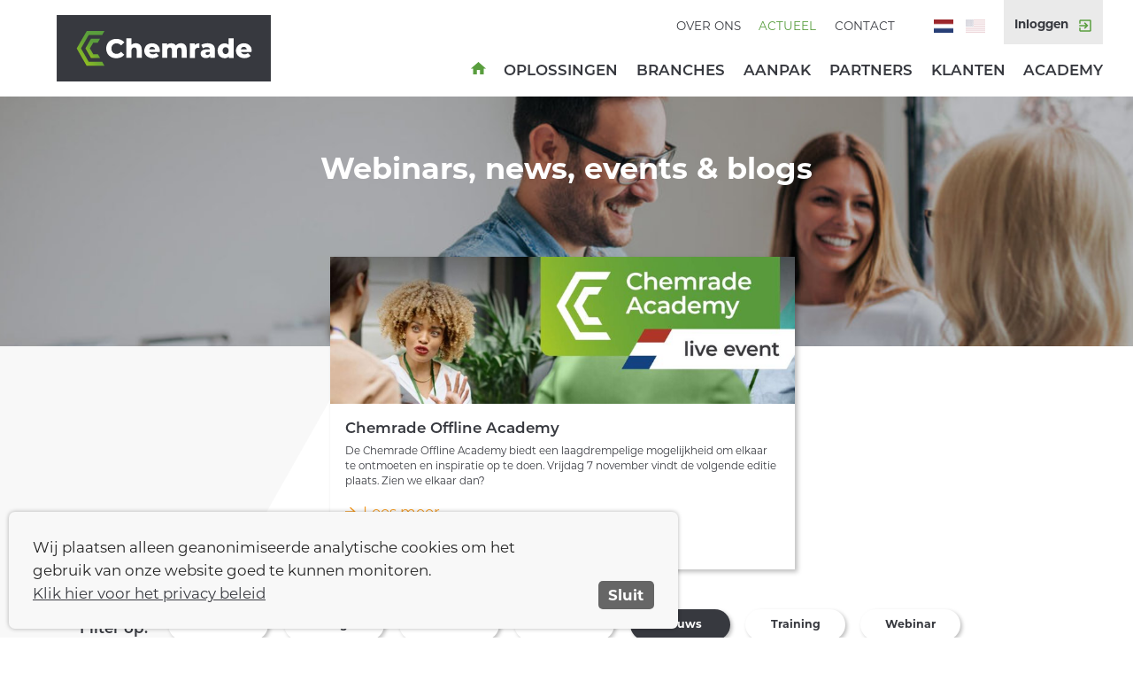

--- FILE ---
content_type: text/html; charset="utf-8"
request_url: https://www.chemrade.com/actueel?filter=News
body_size: 7197
content:
<!DOCTYPE HTML>
<html lang="nl">
<head>
  <title>Actueel</title>
  <link rel="StyleSheet" type="text/css" href="/inc/style.min.0000000090.css">
  <link rel="shortcut icon" type="image/jpeg" href="/files/favicon-111939442319.png">
  <meta http-equiv="language" content="nl">
  <meta name="viewport" content="width=device-width, user-scalable=yes, initial-scale=1">  
  <meta name="mobile-web-app-capable" content="yes"> 
  <meta http-equiv="Content-type" content="text/html; charset=utf-8">
  <meta http-equiv="X-UA-Compatible" content="IE=edge" />
  <link rel="canonical" href="https://www.chemrade.nl/actueel" />
  <meta property="og:url" content="https://www.chemrade.nl/actueel">
  <meta property="og:type" content="website">
  <meta property="og:title" content="Actueel">
  <meta property="og:description" content="Actueel">
  <meta property="og:updated_time" content="1767804964">
  <meta name="twitter:card" content="summary_large_image">
  <meta name="twitter:image" content="https://www.chemrade.nl/files/Werken-met-gevaarlijke-stoffen_-111863597028.jpg">
  <meta property="og:image" content="https://www.chemrade.nl/files/Werken-met-gevaarlijke-stoffen_-111863597028.jpg">
  <!-- Begin code_head --><style>
body.type-actiepagina {
    background-color: #599E3E;
}
</style>
<script type="text/javascript">
    (function(c,l,a,r,i,t,y){
        c[a]=c[a]||function(){(c[a].q=c[a].q||[]).push(arguments)};
        t=l.createElement(r);t.async=1;t.src="https://www.clarity.ms/tag/"+i;
        y=l.getElementsByTagName(r)[0];y.parentNode.insertBefore(t,y);
    })(window, document, "clarity", "script", "emcyf5njvo");
</script><!-- End code_head -->
</head>
<body class="page_nieuws parent_home top_nieuws loading">
<a name="top"></a>
<div id="wrapper">
  <div class="header-height"></div>
  <div id="content" class="expandgroup">
    <style type="text/css">
      
    .header_image { background-image:url('/files/header-news-copy_copy-111938942307.jpg'); } 
    @media (min-width: 100px) { .header_image { background-image:url('/files/header-news-copy_copy-111938942307.jpg') } }
    @media (min-width: 700px) { .header_image { background-image:url('/files/header-news-copy_copy-111938942308.jpg') } }
    @media (min-width: 1300px) { .header_image { background-image:url('/files/header-news-copy-111938942309.jpg'); } }
    </style>
    <div class="header_image">
      <div class="inner">
        <h1>Webinars, news, events &#x26; blogs</h1>
      </div>
    </div>
    <div class="hotitems nieuws">
      <div class="wrap">
        <ul>
      <li class="hotitem">
        <a href="/event/chemrade-offline-academy">
                <div class="image" style="background-image:url('/files/662868683-chemrade_newsletter_header-3_copy2.jpg');"></div>
          <div class="padding">
            <h6>Chemrade Offline Academy</h6>
            <div class="intro">De Chemrade Offline Academy biedt een laagdrempelige mogelijkheid om elkaar te ontmoeten en inspiratie op te doen. Vrijdag 7 november vindt de volgende editie plaats. Zien we elkaar dan?</div>
            <span class="link">Lees meer</span>
          </div>
        </a>
      </li>
        </ul>
      </div>
    </div>
        
          <div class="wrap filters">
            <strong class="main-label">Filter op:</strong>
            <ul>
              <li><a href="/actueel" class="button outline"><span>Alles</span></a></li>
              <li><a href="/actueel?filter=Blog" class="button outline "><span>Blog</span></a></li>
              <li><a href="/actueel?filter=Event" class="button outline "><span>Event</span></a></li>
              <li><a href="/actueel?filter=Masterclass" class="button outline "><span>Masterclass</span></a></li>
              <li><a href="/actueel?filter=News" class="button outline active"><span>Nieuws</span></a></li>
              <li><a href="/actueel?filter=Training" class="button outline "><span>Training</span></a></li>
              <li><a href="/actueel?filter=Webinar" class="button outline "><span>Webinar</span></a></li>
            </ul>
          </div>
    
        <div class="wrap overzicht extended smallimgs">
          
          <ul>
          <li class="odd">
            <a href="/nl/oomt-chemrade-gevaarlijke-stoffen-assistent">
              <div class="image"><img src="/files/iStock-1156670214-1_copy.jpg" alt="iStock 1156670214 "></div>
              
              <div class="text">
              <div class="item-info">
                <span class="category">Nieuws</span> &nbsp; 
                <span class="date pub_date">19-12-2025</span>
              </div>
                <h2>Derde branche bundelt krachten voor veilig werken met gevaarlijke stoffen</h2>
                <div class="intro">Na de bouw en technische installatiebranche kiest nu ook OOMT voor een gezamenlijke aanpak. Samen werken we aan de Gevaarlijke Stoffen Assistent voor de mobiliteitsbranche!<br>
<br>
Garages, dealerbedrijven, fietsenmakers en autoherstellers in heel Nederland krijgen hiermee straks eenvoudig inzicht in de aanwezige chemicaliën, de bijbehorende risico’s en de juiste instructies om hier gezond mee te werken.</div>
              </div>
              <span class="ArrowDot"></span>
            </a>
          </li>
          <li class="even">
            <a href="/actueel/schadelijke-stoffen-assistent-de-brancheoplossing-voor-iedereen">
              <div class="image"><img src="/files/iStock-476016000_copy.jpg" alt="iStock 31"></div>
              
              <div class="text">
              <div class="item-info">
                <span class="category">Nieuws</span> &nbsp; 
                <span class="date pub_date">10-12-2025</span>
              </div>
                <h2>Schadelijke Stoffen Assistent: dé brancheoplossing voor iedereen</h2>
                <div class="intro"> In de Nederlandse bouw, techniek en industrie groeit een nieuw soort samenwerking. Bedrijven die jarenlang ieder voor zich verantwoordelijk waren voor het bijhouden van lijsten met chemische stoffen,...</div>
              </div>
              <span class="ArrowDot"></span>
            </a>
          </li>
          <li class="odd">
            <a href="/nl/new-in-chemrade-the-advanced-reach-tool-art">
              <div class="image"><img src="/files/Jouw-alineatekst-3_copy.jpg" alt="Jouw alineatekst "></div>
              
              <div class="text">
              <div class="item-info">
                <span class="category">Nieuws</span> &nbsp; 
                <span class="date pub_date">30-09-2025</span>
              </div>
                <h2>Nieuw in Chemrade: Advanced Reach Tool (ART)</h2>
                <div class="intro">Met trots introduceren we de Advanced Reach Tool als nieuwe functionaliteit binnen het Chemrade-platform!</div>
              </div>
              <span class="ArrowDot"></span>
            </a>
          </li>
          <li class="even">
            <a href="/actueel/de-gezondheid-van-onze-mensen-staat-voorop">
              <div class="image"><img src="/files/iStock-1969217969_copy3.jpg" alt="iStock 29"></div>
              
              <div class="text">
              <div class="item-info">
                <span class="category">Nieuws</span> &nbsp; 
                <span class="date pub_date">22-09-2025</span>
              </div>
                <h2>De gezondheid van onze mensen staat voorop</h2>
                <div class="intro">Wittenburg Group, producent van klantspecifieke kunststof compounds, heeft een duidelijke ambitie: medewerkers niet onnodig blootstellen aan gevaarlijke stoffen. &#x22;Je kunt precies doen wat de wet vraagt,&#x22; zegt PSRA-manager Jop Scholtens, &#x22;maar dat is voor ons niet genoeg.</div>
              </div>
              <span class="ArrowDot"></span>
            </a>
          </li>
          <li class="odd">
            <a href="/actueel/nieuwe-partner-bavo-training-advies">
              <div class="image"><img src="/files/Bavo-2_copy.jpg" alt="Bavo "></div>
              
              <div class="text">
              <div class="item-info">
                <span class="category">Nieuws</span> &nbsp; 
                <span class="date pub_date">16-06-2025</span>
              </div>
                <h2>Nieuwe partner: BAVO Training &#x26; Advies</h2>
                <div class="intro">We zijn blij om BAVO trainingen en advies te verwelkomen als partner van Chemrade! Met hun praktische expertise op het gebied van veiligheid en compliance én onze software voor het registreren en beoordelen van gevaarlijke stoffen, bundelen we onze krachten om organisaties nóg beter te ondersteunen.</div>
              </div>
              <span class="ArrowDot"></span>
            </a>
          </li>
          <li class="even">
            <a href="/actueel/twee-dagen-drie-stappen-en-een-missie-gezond-werken-met-gevaarlijke-stoffen-ook-in-azie">
              <div class="image"><img src="/files/57ded642-f334-48d8-b9e3-cde20a0039cf_copy.jpg" alt="57ded642 f334 48d8 b9e3 cde20a0039cf"></div>
              
              <div class="text">
              <div class="item-info">
                <span class="category">Nieuws</span> &nbsp; 
                <span class="date pub_date">27-05-2025</span>
              </div>
                <h2>Benieuwd hoe we jouw organisatie – waar dan ook ter wereld – kunnen helpen bij gezond werken met gevaarlijke stoffen?</h2>
                <div class="intro">In Azië hebben we samen met Friesland Campina laten zien hoe snel je stappen kunt zetten richting gezond werken met gevaarlijke stoffen. Een inspirerend voorbeeld van hoe internationale samenwerking écht impact kan maken.</div>
              </div>
              <span class="ArrowDot"></span>
            </a>
          </li>
          <li class="odd">
            <a href="/actueel/nieuwe-partner-future-proof">
              <div class="image"><img src="/files/FutureProofJansonBridging-61_copy.jpg" alt="FutureProofJansonBridging "></div>
              
              <div class="text">
              <div class="item-info">
                <span class="category">Nieuws</span> &nbsp; 
                <span class="date pub_date">13-05-2025</span>
              </div>
                <h2>Nieuwe partner: Future-Proof</h2>
                <div class="intro">Met groot genoegen verwelkomen we Future-Proof als nieuwe partner van Chemrade Software BV!</div>
              </div>
              <span class="ArrowDot"></span>
            </a>
          </li>
          <li class="even">
            <a href="/actueel/slimmer-en-veiliger-werken-met-gevaarlijke-stoffen-bij-zwanenberg-food-group">
              <div class="image"><img src="/files/Aan-de-machine-zonder-streep_copy3.jpg" alt="Aan de machine zonder streep2"></div>
              
              <div class="text">
              <div class="item-info">
                <span class="category">Nieuws</span> &nbsp; 
                <span class="date pub_date">28-04-2025</span>
              </div>
                <h2>Slimmer en veiliger werken met gevaarlijke stoffen bij Zwanenberg Food Group</h2>
                <div class="intro">Zwanenberg Food Group, een van  Nederlands grootste producenten van vleeswaren, sauzen en vleesvervangers, heeft een duidelijke ambitie: werken aan een veilige en duurzame werkomgeving, waarin de gezondheid van medewerkers vooropstaat. Om dit te realiseren, werkt Zwanenberg samen met Chemrade Software.</div>
              </div>
              <span class="ArrowDot"></span>
            </a>
          </li>
          <li class="odd">
            <a href="/actueel/annemiek-nieuwe-partner-bij-chemrade">
              <div class="image"><img src="/files/Aaagjestudio-Annemiek-low-res-0206484_copy.jpg" alt="Aaagjestudio Annemiek low res "></div>
              
              <div class="text">
              <div class="item-info">
                <span class="category">Nieuws</span> &nbsp; 
                <span class="date pub_date">29-01-2025</span>
              </div>
                <h2>Annemiek den Heijer, nieuwe mede-eigenaar van Chemrade, vertelt over haar persoonlijke missie voor gezonde en veilige werkomgevingen</h2>
                <div class="intro">Met haar persoonlijke missie om veilige en gezonde werkomgevingen voor iedereen te realiseren, heeft Annemiek niet alleen een nieuwe rol bij Chemrade, maar ook een duidelijke visie voor de toekomst van het bedrijf.</div>
              </div>
              <span class="ArrowDot"></span>
            </a>
          </li>
          <li class="even">
            <a href="/actueel/schadelijke-stoffen-assistent-de-brancheoplossing-waar-alle-bedrijven-van-kunnen-profiteren">
              <div class="image"><img src="/files/iStock-1403666190_copy.jpg" alt="iStock 26"></div>
              
              <div class="text">
              <div class="item-info">
                <span class="category">Blog, Nieuws</span> &nbsp; 
                <span class="date pub_date">15-01-2025</span>
              </div>
                <h2>Schadelijke Stoffen Assistent: De brancheoplossing waar álle bedrijven van kunnen profiteren.</h2>
                <div class="intro">In de installatiebranche, waar bijna 160.000 professionals bij ruim 10.000 bedrijven dagelijks hun vakmanschap inzetten, wordt het belang van veilig werken met gevaarlijke stoffen steeds groter. Maar hoe zorg je ervoor dat alle bedrijven – groot én klein – over de juiste kennis beschikken om hun medewerkers gezond en veilig te laten werken met chemicaliën?</div>
              </div>
              <span class="ArrowDot"></span>
            </a>
          </li>
          <li class="odd">
            <a href="/actueel/innovatieve-software-lokale-expertise">
              <div class="image"><img src="/files/240710_Chemrade_x_Sedulitas_Site_Overzicht_copy.jpg" alt="240710 Chemrade x Sedulitas Site Overzicht"></div>
              
              <div class="text">
              <div class="item-info">
                <span class="category">Nieuws</span> &nbsp; 
                <span class="date pub_date">10-07-2024</span>
              </div>
                <h2>Innovatieve software, lokale expertise</h2>
                <div class="intro">In de wereld van de Afrikaanse mijnbouw slaan Chemrade en Sedulitas de handen ineen om de gezondheid en veiligheid van mijnwerkers te verbeteren.</div>
              </div>
              <span class="ArrowDot"></span>
            </a>
          </li>
          <li class="even">
            <a href="/actueel/volandis-zet-de-standaard-voor-veilig-werken-met-gevaarlijke-stoffen-in-de-bouw">
              <div class="image"><img src="/files/iStock-1042342584_copy.jpg" alt="iStock 15"></div>
              
              <div class="text">
              <div class="item-info">
                <span class="category">Nieuws</span> &nbsp; 
                <span class="date pub_date">30-06-2024</span>
              </div>
                <h2>Volandis zet de standaard voor veilig werken met gevaarlijke stoffen in de bouw</h2>
                <div class="intro"> Jaarlijks sterven duizenden werknemers in Nederland door blootstelling aan gevaarlijke chemicali&euml;n in het verleden. Daarom zoekt Volandis een softwareleverancier om samen een oplossing voor de gehele branche te...</div>
              </div>
              <span class="ArrowDot"></span>
            </a>
          </li>
          <li class="odd">
            <a href="/actueel/nominatie-voor-de-verdantix-ehs-innovation-awards-europe">
              <div class="image"><img src="/files/Schermafbeelding-2024-11-11-om-12.11.04_copy.jpg" alt="Schermafbeelding 2024 11 11 om 12.11."></div>
              
              <div class="text">
              <div class="item-info">
                <span class="category">Nieuws</span> &nbsp; 
                <span class="date pub_date">05-06-2024</span>
              </div>
                <h2>Verdantix EHS Innovation Award voor samenwerking Chemrade, Volandis en ArboTechniek</h2>
                <div class="intro">ArboTechniek heeft samen met Volandis en Chemrade gisteravond de prestigieuze Verdantix EHS Innovation Award in ontvangst mogen nemen voor de Schadelijke Stoffen Assistent.</div>
              </div>
              <span class="ArrowDot"></span>
            </a>
          </li>
          <li class="even">
            <a href="/actueel/nieuwe-mobiele-app-voor-delen-wiks">
              <div class="image"><img src="/files/iStock-1161610414_copy.jpg" alt="iStock 9"></div>
              
              <div class="text">
              <div class="item-info">
                <span class="category">Nieuws</span> &nbsp; 
                <span class="date pub_date">22-06-2023</span>
              </div>
                <h2>Nieuwe mobiele app voor delen WIKs</h2>
                <div class="intro">Medewerkers zijn mobiel. Ze hebben wisselende werkzaamheden op verschillende locaties in het bedrijf. De nieuwe Chemrade DP app maakt WIKs beschikbaar op mobiele apparaten.</div>
              </div>
              <span class="ArrowDot"></span>
            </a>
          </li>
          <li class="odd">
            <a href="/actueel/staat-van-gezond-werk">
              <div class="image"><img src="/files/iStock-686706078_copy.jpg" alt="iStock 8"></div>
              
              <div class="text">
              <div class="item-info">
                <span class="category">Blog, Nieuws</span> &nbsp; 
                <span class="date pub_date">05-06-2023</span>
              </div>
                <h2>Staat van gezond werk</h2>
                <div class="intro">Blootstelling aan gevaarlijke stoffen is een van de belangrijkste factoren op het werk die tot de meeste gezondheidsschade leidt. Dit staat in een rapport van de Nederlandse Arbeidsinspectie dat 10 mei jongstleden is gepubliceerd. Lees er hier meer over.</div>
              </div>
              <span class="ArrowDot"></span>
            </a>
          </li>
          <li class="even">
            <a href="/actueel/nieuwe-regels-diisocyanaten">
              <div class="image"><img src="/files/iStock-686706078_copy-111908781785.jpg" alt="iStock 111908781786"></div>
              
              <div class="text">
              <div class="item-info">
                <span class="category">Nieuws</span> &nbsp; 
                <span class="date pub_date">19-04-2023</span>
              </div>
                <h2>Nieuwe regels diisocyanaten</h2>
                <div class="intro">Vanaf 24 augustus 2023 gelden nieuwe regels voor het werken met diisocyanaten. Lees dit artikel om te zien wat de gevolgen zijn voor uw bedrijf.</div>
              </div>
              <span class="ArrowDot"></span>
            </a>
          </li>
          <li class="odd">
            <a href="/actueel/nieuw-partnerschap-cv-rcg">
              <div class="image"><img src="/files/CV_RCG_logo_copy.jpg" alt="CV RCG logo"></div>
              
              <div class="text">
              <div class="item-info">
                <span class="category">Nieuws</span> &nbsp; 
                <span class="date pub_date">28-03-2023</span>
              </div>
                <h2>Chemrade Software kondigt trots de samenwerking aan met CV Ridwan Cahaya Gemilang uit Indonesië</h2>
                <div class="intro"> Nijmegen, 28 maart 2023 - Chemrade Software, een toonaangevend bedrijf op het gebied van risicomanagement voor gevaarlijke stoffen, heeft vandaag aangekondigd dat het een nieuwe samenwerking is aangegaan...</div>
              </div>
              <span class="ArrowDot"></span>
            </a>
          </li>
          <li class="even">
            <a href="/actueel/welkom-elisa">
              <div class="image"><img src="/files/Foto_Elisa---kopie_copy.jpg" alt="Foto Elisa kopie"></div>
              
              <div class="text">
              <div class="item-info">
                <span class="category">Nieuws</span> &nbsp; 
                <span class="date pub_date">20-03-2023</span>
              </div>
                <h2>Welkom Elisa van der Veen</h2>
                <div class="intro"> Vanaf 13 maart heten we Elisa van der Veen welkom als nieuwe collega. Elisa heeft bio-informatica gestudeerd aan de Hogeschool Arnhem-Nijmegen. Bij Chemrade Software zal ze het IT-team...</div>
              </div>
              <span class="ArrowDot"></span>
            </a>
          </li>
          <li class="odd">
            <a href="/actueel/milieumodule">
              <div class="image"><img src="/files/iStock-506164764_copy5.jpg" alt="iStock 6"></div>
              
              <div class="text">
              <div class="item-info">
                <span class="category">Nieuws</span> &nbsp; 
                <span class="date pub_date">09-03-2023</span>
              </div>
                <h2>Wist u dat Chemrade ook een milieu module heeft?</h2>
                <div class="intro"> Naast gezondheid hebben stoffen ook impact op milieu en gelden er normen om verontreiniging van bodem, water en lucht te beperken. In Chemrade is het mogelijk om milieu-informatie...</div>
              </div>
              <span class="ArrowDot"></span>
            </a>
          </li>
          <li class="even">
            <a href="/actueel/end-of-year-2022">
              <div class="image"><img src="/files/Visual-End-of-year-blog_3_copy-111858576058.jpg" alt="Visual End of year blog  111858576058"></div>
              
              <div class="text">
              <div class="item-info">
                <span class="category">Nieuws</span> &nbsp; 
                <span class="date pub_date">16-12-2022</span>
              </div>
                <h2>Een terugblik op 2022 door onze CEO Daan Huizer</h2>
                <div class="intro"> Het einde van het jaar komt in zicht en dit biedt altijd weer een mooi moment om als CEO stil te staan bij de successen, resultaten en de...</div>
              </div>
              <span class="ArrowDot"></span>
            </a>
          </li>
          </ul>
          <div class="clear"></div>
          <div class="wrap"><div class="pageselect"><span class="previous"><span>&lt; vorige</span></span><span class="pages"> <strong>1</strong>  <a href="/actueel?page=2&amp;filter=News">2</a>  <a href="/actueel?page=3&amp;filter=News">3</a> </span><a href="/actueel?page=2&amp;filter=News" class="next"><span>volgende &gt;</span></a></div>

</div>
        </div>
  </div><!--/#content-->

  <div id="header" class="top-of-page header-height has-main-menu has-language has-secondmenu">    
    <div class="mainmenu_top">
      <ul class="has-menu-items">
        <li class="item-home"><a href="/nl/home"><span>Home</span></a></li>
        <li class="item-aanbod"><a href="/oplossingen"><span>Oplossingen</span></a></li>
        <li class="item-branches"><a href="/nl/branches"><span>Branches</span></a></li>
        <li class="item-aanpak"><a href="/nl/aanpak"><span>Aanpak</span></a></li>
        <li class="item-partners"><a href="/partners"><span>Partners</span></a></li>
        <li class="item-cases"><a href="/succes-verhalen"><span>Klanten</span></a></li>
        <li class="item-academy"><a href="/academy"><span>Academy</span></a></li>
      </ul>
    </div>    
    <div class="secondmenu">
      <ul class="has-menu-items">
        <li><a href="/over-chemrade-software">Over ons</a></li>
        <li><a href="/actueel?filter=News" class="active">Actueel</a></li>
        <li><a href="/contact">Contact</a></li>
      </ul>
    </div>    
    <ul class="language">
      <li class="nl"><a href="/actueel?filter=News" class=" active"><span>nl</span></a></li>
      <li class="en"><a href="/news?filter=News" class=""><span>en</span></a></li>
      <li class="inloglink">
        <a href="https://app.chemrade.nl" target="_blank"><span>Inloggen</span></a>
      </li>
    </ul>
  </div><!--/#header-->
  
  <div id="nav-overlay"></div>
  <div id="nav">
    <ul class="menu has-menu-items">
      <li class="item-home"><a href="/nl/home"><span>Home</span></a></li>
      <li class="item-aanbod"><a href="/oplossingen"><span>Oplossingen</span></a></li>
      <li class="item-branches"><a href="/nl/branches"><span>Branches</span></a></li>
      <li class="item-aanpak"><a href="/nl/aanpak"><span>Aanpak</span></a></li>
      <li class="item-partners"><a href="/partners"><span>Partners</span></a></li>
      <li class="item-cases"><a href="/succes-verhalen"><span>Klanten</span></a></li>
      <li class="item-academy"><a href="/academy"><span>Academy</span></a></li>    
      <li class="menu-spacer"></li>
      <li class="secondmenu-item"><a href="/over-chemrade-software">Over ons</a></li>
      <li class="secondmenu-item"><a href="/actueel?filter=News" class="active">Actueel</a></li>
      <li class="secondmenu-item"><a href="/contact">Contact</a></li>
      <li class="menu-spacer"></li>
      <li class="secondmenu-item language-menu">    
    <ul class="language">
      <li class="nl"><a href="/actueel?filter=News" class=" active"><span>nl</span></a></li>
      <li class="en"><a href="/news?filter=News" class=""><span>en</span></a></li>
      <li class="inloglink">
        <a href="https://app.chemrade.nl" target="_blank"><span>Inloggen</span></a>
      </li>
    </ul></li>
    </ul>
  </div><!--/#nav-->

  <div class="hamburger top-of-page has-main-menu has-language has-secondmenu"><span></span></div>
  <div class="fixedlogo top-of-page">
    <div class="wrap wider">
      <a title="Chemrade Software BV" href="/nl/home" class="logo"><strong>Chemrade Software BV</strong></a>
    </div>
  </div>
    <div class="hotitems footer">
      <div class="wrap">
        <ul>
          <li class="hotitem">
            <a href="/contact">
              <div class="image"" style="background-image:url('/files/tim-van-der-kuip-CPs2X8JYmS8-unsplash-gespiegeld-111939018384.jpg');"></div>
              <div class="padding">
                <h6>Heeft u vragen?</h6>
                <span class="link">Neem contact met ons op!</span>
              </div>
            </a>
          </li>
      <li class="hotitem">
        <a href="/event/chemrade-offline-academy">
                <div class="image" style="background-image:url('/files/662868683-chemrade_newsletter_header-3_copy2.jpg');"></div>
          <div class="padding">
            <h6>Chemrade Offline Academy</h6>
            <div class="intro">De Chemrade Offline Academy biedt een laagdrempelige mogelijkheid om elkaar te ontmoeten en inspiratie op te doen. Vrijdag 7 november vindt de volgende editie plaats. Zien we elkaar dan?</div>
            <span class="link">Lees meer</span>
          </div>
        </a>
      </li>
        </ul>
      </div>
    </div>
  <div id="footer" class="centered bg">
      <div class="wrap footer-logo">
      <a title="Chemrade Software BV" href="/nl/home" class="logo"><strong>Chemrade Software BV</strong></a></div>
    <div class="wrap footer_elementen"><span class="footer_text">Kerkenbos 10-27, 6546 BB Nijmegen, Nederland</span> <span class="divider">-</span> <a href="mailto:info@chemrade.com" class="footer_email"><span>info@chemrade.com</span></a> <span class="divider">-</span> <span class="footer_text">Telefoon +31 24 204 9515</span><div class="linebreak"></div><span class="footer_copyright">&copy; 2026</span> <span class="divider">-</span> <a href="/disclaimer"><span>Disclaimer</span></a> <span class="divider">-</span> <a href="#" class="footer_cookie" onclick="jQuery('#cookiebar18').hide();Cookie_ShowBar();return false;"><span>Cookie- en privacybeleid</span></a><style type="text/css">#cookiebutton18{left:-2000px;}</style> <span class="divider">-</span> 
      <a href="https://www.mastermakers.com" target="_blank" class="footer_credit"><span>Design &amp; development by MasterMakers.com</span></a>
      <div class="clear"></div>
    </div>
      <div class="wrap follow-socialmedia show-footer">
        <strong class="title">Volg ons op</strong>
        <ul>
          <li class="linkedin"><a href="https://nl.linkedin.com/company/chemrade-bv" target="_blank" title="Volg ons op LinkedIn"><em class="svg-icon svg-linkedin"><svg version="1.1" xmlns="http://www.w3.org/2000/svg" xmlns:xlink="http://www.w3.org/1999/xlink" xml:space="preserve" x="0px" y="0px" viewBox="0 0 18.2 18.2">
      <path d="M3.4,1.5c1,0,1.9,0.8,1.9,1.9c0,1-0.8,1.9-1.9,1.9c-1,0-1.9-0.8-1.9-1.9C1.5,2.3,2.4,1.5,3.4,1.5z M1.8,6.6H5v10.3H1.8V6.6z"/>
      <path d="M6.4,6.6h3.1V8h0c0.4-0.8,1.5-1.7,3-1.7c3.2,0,3.8,2.1,3.8,4.9v5.7h-3.2v-5.1c0-1.2,0-2.7-1.7-2.7c-1.7,0-1.9,1.3-1.9,2.6v5.2H6.4V6.6z"/>
      </svg></em><span>Volg ons op LinkedIn</span></a></li></ul>
        <div class="clear"></div>
      </div>
    <br>
    <br>
  </div>

</div><!--/#wrapper-->
<script src="/accessite24/js/load-jquery.js" type="text/javascript"></script>
<script src="/inc/javascript.pl/code.0000000090.js" type="text/javascript"></script>
<script type="text/javascript" src="//s7.addthis.com/js/300/addthis_widget.js#pubid=ragfijn"></script>

  <!-- Begin code_foot --><script type="text/javascript">
_linkedin_partner_id = "4226666";
window._linkedin_data_partner_ids = window._linkedin_data_partner_ids || [];
window._linkedin_data_partner_ids.push(_linkedin_partner_id);
</script><script type="text/javascript">
(function(l) {
if (!l){window.lintrk = function(a,b){window.lintrk.q.push([a,b])};
window.lintrk.q=[]}
var s = document.getElementsByTagName("script")[0];
var b = document.createElement("script");
b.type = "text/javascript";b.async = true;
b.src = "https://snap.licdn.com/li.lms-analytics/insight.min.js";
s.parentNode.insertBefore(b, s);})(window.lintrk);
</script>
<noscript>
<img height="1" width="1" style="display:none;" alt="" src="https://px.ads.linkedin.com/collect/?pid=4226666&fmt=gif" />
</noscript><!-- End code_foot -->
</body>
</html>



--- FILE ---
content_type: text/css
request_url: https://www.chemrade.com/inc/style.min.0000000090.css
body_size: 18755
content:
@charset "UTF-8";
/*! normalize.css v3.0.2 | MIT License | git.io/normalize */@import url("https://use.typekit.net/njj0utg.css");@import "/custom_site_design.css";html{font-family:sans-serif;-ms-text-size-adjust:100%;-webkit-text-size-adjust:100%}body{margin:0}article,aside,details,figcaption,figure,footer,header,hgroup,main,menu,nav,section,summary{display:block}audio,canvas,progress,video{display:inline-block;vertical-align:baseline}audio:not([controls]){display:none;height:0}[hidden],template{display:none}a{background-color:transparent}a:active,a:hover{outline:0}abbr[title]{border-bottom:1px dotted}b,strong{font-weight:bold}dfn{font-style:italic}h1{margin:0.67em 0}mark{background:#ff0;color:#000}small{font-size:80%}sub,sup{font-size:75%;line-height:0;position:relative;vertical-align:baseline}sup{top:-0.5em}sub{bottom:-0.25em}img{border:0}svg:not(:root){overflow:hidden}figure{margin:1em 40px}hr{-moz-box-sizing:content-box;box-sizing:content-box;height:0}pre{overflow:auto}code,kbd,pre,samp{font-family:monospace,monospace;font-size:1em}button,input,optgroup,select,textarea{color:inherit;font:inherit;margin:0}button{overflow:visible}button,select{text-transform:none}button,html input[type=button],input[type=reset],input[type=submit]{-webkit-appearance:button;cursor:pointer}button[disabled],html input[disabled]{cursor:default}button::-moz-focus-inner,input::-moz-focus-inner{border:0;padding:0}input{line-height:normal}input[type=checkbox],input[type=radio]{box-sizing:border-box;padding:0}input[type=number]::-webkit-inner-spin-button,input[type=number]::-webkit-outer-spin-button{height:auto}input[type=search]{-webkit-appearance:textfield;-moz-box-sizing:content-box;-webkit-box-sizing:content-box;box-sizing:content-box}input[type=search]::-webkit-search-cancel-button,input[type=search]::-webkit-search-decoration{-webkit-appearance:none}fieldset{border:1px solid #c0c0c0;margin:0 2px;padding:0.35em 0.625em 0.75em}legend{border:0;padding:0}textarea{overflow:auto}optgroup{font-weight:bold}table{border-collapse:collapse;border-spacing:0}td,th{padding:0}.cf,.clearfix{zoom:1}.cf:after,.cf:before,.clearfix:after,.clearfix:before{content:"";display:table}.cf:after,.clearfix:after{clear:both}address{font-style:normal}*{-webkit-box-sizing:border-box;-moz-box-sizing:border-box;box-sizing:border-box}#header,#nav,.btn,.h1,.h2,.h3,.h4,.h5,.h6,body,h1,h2,h3,h4,h5,h6,input{font-family:"montserrat",arial,helvetica,sans-serif}body{font-size:12px;font-style:normal;line-height:1.5;padding:20px;font-weight:400;margin:0;-webkit-font-smoothing:antialiased;-moz-osx-font-smoothing:grayscale;background-image:url(/inc/img/bg-main.svg);background-size:100%;background-position:top left;background-repeat:no-repeat}@media (max-width:600px){body{font-size:14px}}@media (max-width:600px){body{line-height:1.7}}img{border:0}.section a,a{text-decoration:underline}form,h1,h2,h3,h4,h5,h6,li,ol,p,pre,ul{margin:0}ol,ul{text-align:left}li{margin:0 0 0 -0.8em}.h1,.h2,.h3,h1,h2,h3,h4,h5,h6{line-height:1.2;margin:0;font-weight:600}.h2,.h3,h2,h3,h4{margin:1em 0 0.2em}.h1,h1{font-size:200%;margin:0;font-weight:700}@media (max-width:600px){.h1,h1{font-size:180%}}h1{margin-top:1.5em}.h2,.h3,h2,h3{font-size:100%;margin-top:1.6em}.h4,h4{font-size:100%;margin-top:1.6em}.clear{clear:both}.import_iframe{width:100%;height:500px}p{-ms-word-wrap:normal;word-break:normal;word-wrap:normal;-webkit-hyphens:none;-moz-hyphens:none;hyphens:none;-webkit-hyphenate-before:2;-webkit-hyphenate-after:3;hyphenate-lines:3}.mceContentBody h2{font-size:120%}.mceContentBody h4{color:#599E3E}body.cms .AsInPage,body.cms .AsMainTaskbar{display:none}@media screen and (min-width:800px){body.cms .AsInPage{display:inline-block}body.cms{padding-top:39px}body.cms .AsMainTaskbar{display:block;position:fixed;top:0;left:0;z-index:2000;height:39px;width:100%;box-shadow:0px 2px 3px 0px rgba(0,0,0,0.6)}body.cms .AsMainTaskbar .AsTaskbarContent{width:98%}body.mobile.cms .AsMainTaskbar{display:none}body.cms #nav-trigger{top:39px}body.cms #sitewide-header{top:39px}.AsInPage{font-size:12pt}}.AsInPageBarContent{box-sizing:content-box}.AsInPageBtn1{box-sizing:inherit}.AsIcon2{padding:0!important;box-sizing:inherit;width:15px!important;height:15px!important}form.inline_contact .inline_contact_error{display:none}form.inline_contact .inline_contact_submitting{display:none}form.inline_contact .inline_contact_confirmation{display:none}

/*! fancyBox v2.1.4 fancyapps.com | fancyapps.com/fancybox/#license */.fancybox-image,.fancybox-inner,.fancybox-nav,.fancybox-nav span,.fancybox-outer,.fancybox-skin,.fancybox-tmp,.fancybox-wrap,.fancybox-wrap iframe,.fancybox-wrap object{padding:0;margin:0;border:0;outline:none;vertical-align:top}.fancybox-wrap{position:absolute;top:0;left:0;z-index:8020}.fancybox-skin{position:relative;background:#f9f9f9;color:#444;text-shadow:none;-webkit-border-radius:4px;-moz-border-radius:4px;border-radius:4px}.fancybox-opened{z-index:8030}.fancybox-opened .fancybox-skin{-webkit-box-shadow:0 10px 25px rgba(0,0,0,0.5);-moz-box-shadow:0 10px 25px rgba(0,0,0,0.5);box-shadow:0 10px 25px rgba(0,0,0,0.5)}.fancybox-inner,.fancybox-outer{position:relative}.fancybox-inner{overflow:hidden}.fancybox-type-iframe .fancybox-inner{-webkit-overflow-scrolling:touch}.fancybox-error{color:#444;font:14px/20px "Helvetica Neue",Helvetica,Arial,sans-serif;margin:0;padding:15px;white-space:nowrap}.fancybox-iframe,.fancybox-image{display:block;width:100%;height:100%}.fancybox-image{max-width:100%;max-height:100%}#fancybox-loading,.fancybox-close,.fancybox-next span,.fancybox-prev span{background-image:url("/inc/js/fancybox/fancybox_sprite.png")}#fancybox-loading{position:fixed;top:50%;left:50%;margin-top:-22px;margin-left:-22px;background-position:0 -108px;opacity:0.8;cursor:pointer;z-index:8060}#fancybox-loading div{width:44px;height:44px;background:url("/inc/js/fancybox/fancybox_loading.gif") center center no-repeat}.fancybox-close{position:absolute;top:-18px;right:-18px;width:36px;height:36px;cursor:pointer;z-index:8040}.fancybox-nav{position:absolute;top:0;width:40%;height:100%;cursor:pointer;text-decoration:none;background:transparent url("/inc/js/fancybox/blank.gif");-webkit-tap-highlight-color:rgba(0,0,0,0);z-index:8040}.fancybox-prev{left:0}.fancybox-next{right:0}.fancybox-nav span{position:absolute;top:50%;width:36px;height:34px;margin-top:-18px;cursor:pointer;z-index:8040;visibility:hidden}.fancybox-prev span{left:10px;background-position:0 -36px}.fancybox-next span{right:10px;background-position:0 -72px}.fancybox-nav:hover span{visibility:visible}.fancybox-tmp{position:absolute;top:-99999px;left:-99999px;visibility:hidden;max-width:99999px;max-height:99999px;overflow:visible!important}.fancybox-lock{overflow:hidden}.fancybox-overlay{position:absolute;top:0;left:0;overflow:hidden;display:none;z-index:8010;background:url("/inc/js/fancybox/fancybox_overlay.png")}.fancybox-overlay-fixed{position:fixed;bottom:0;right:0}.fancybox-lock .fancybox-overlay{overflow:auto;overflow-y:scroll}.fancybox-title{visibility:hidden;font:normal 13px/20px "Helvetica Neue",Helvetica,Arial,sans-serif;position:relative;text-shadow:none;z-index:8050}.fancybox-opened .fancybox-title{visibility:visible}.fancybox-title-float-wrap{position:absolute;bottom:0;right:50%;margin-bottom:-35px;z-index:8050;text-align:center}.fancybox-title-float-wrap .child{display:inline-block;margin-right:-100%;padding:2px 20px;background:transparent;background:rgba(0,0,0,0.8);-webkit-border-radius:15px;-moz-border-radius:15px;border-radius:15px;text-shadow:0 1px 2px #222;color:#FFF;font-weight:bold;line-height:24px;white-space:nowrap}.fancybox-title-outside-wrap{position:relative;margin-top:10px;color:#fff}.fancybox-title-inside-wrap{padding-top:10px}.fancybox-title-over-wrap{position:absolute;bottom:0;left:0;color:#fff;padding:10px;background:#000;background:rgba(0,0,0,0.8)}:focus{outline:none}.clear{clear:both}body{margin:0;padding:0;width:100%;font-size:13px}@media (min-width:900px) and (min-height:400px){body{font-size:13px}}@media (min-width:1000px) and (min-height:500px){body{font-size:14px}}@media (min-width:1100px) and (min-height:600px){body{font-size:15.6px}}@media (min-width:1200px) and (min-height:700px){body{font-size:16.8px}}@media (min-width:1300px) and (min-height:900px){body{font-size:18px}}body.page_home,body.top_aanbod,body.top_cases{background-image:none}a{text-decoration:none;-webkit-transition:color 0.2s;-moz-transition:color 0.2s;-o-transition:color 0.2s;-ms-transition:color 0.2s;transition:color 0.2s}strong{font-weight:600}.hr{border-top:1px solid #222222;margin:1em 0}input,textarea{border-radius:0;-webkit-appearance:none;color:#666}input:focus,textarea:focus{color:#000}.seo{display:none}.big-spacer,a.terug,a.vooruit{font-size:117.6470588235%;font-weight:400;text-decoration:none!important;display:inline-block;background-repeat:no-repeat;background-size:1em}.big-spacer:hover,a.terug:hover,a.vooruit:hover{text-decoration:underline!important}a.vooruit{padding-right:1.2em;background-image:url(/inc/img/arrow-right-black.svg);background-position:right center}.big-spacer{font-weight:300;padding:0 0.5em}.ArrowDot{font-style:normal;font-weight:500;font-family:"courier new";width:1em;height:1em;font-size:1.6em;-webkit-transition:all 0.15s ease;-moz-transition:all 0.15s ease;-o-transition:all 0.15s ease;-ms-transition:all 0.15s ease;transition:all 0.15s ease;-webkit-border-radius:50%;-moz-border-radius:50%;border-radius:50%;line-height:0.9em;text-align:center;position:absolute;right:0;bottom:0;-webkit-box-shadow:0.05em 0.05em 0.1em 0 rgba(0,0,0,0.25);-moz-box-shadow:0.05em 0.05em 0.1em 0 rgba(0,0,0,0.25);-ms-box-shadow:0.05em 0.05em 0.1em 0 rgba(0,0,0,0.25);box-shadow:0.05em 0.05em 0.1em 0 rgba(0,0,0,0.25)}.ArrowDot:after{content:" ";position:absolute;left:0;top:0;width:100%;height:100%;background-image:url(/inc/img/arrow-forward.svg);background-size:0.4em;background-repeat:no-repeat;background-position:center center;-webkit-transition:all 0.15s ease;-moz-transition:all 0.15s ease;-o-transition:all 0.15s ease;-ms-transition:all 0.15s ease;transition:all 0.15s ease}#wrapper .button{display:inline-block;text-align:center;padding:0;height:2.6em;line-height:2.5em;-webkit-border-radius:1.3em;-moz-border-radius:1.3em;border-radius:1.3em;position:relative;width:11em;text-decoration:none!important;border:0;margin:0.6em 1em 0.6em 0;font-weight:700;-webkit-transition:all 0.15s ease;-moz-transition:all 0.15s ease;-o-transition:all 0.15s ease;-ms-transition:all 0.15s ease;transition:all 0.15s ease;top:0}#wrapper .button span{position:absolute;width:86%;text-align:center;line-height:1em;top:50%;left:7%;font-size:93%;-webkit-transform:translateY(-50%);-moz-transform:translateY(-50%);-ms-transform:translateY(-50%);transform:translateY(-50%);-webkit-transition:all 0.15s ease;-moz-transition:all 0.15s ease;-o-transition:all 0.15s ease;-ms-transition:all 0.15s ease;transition:all 0.15s ease}#wrapper .button:hover{text-decoration:none!important;top:-0.1em}body #wrapper #content .button.outline{-webkit-box-shadow:0.16em 0.16em 0.3em 0 rgba(0,0,0,0.25);-moz-box-shadow:0.16em 0.16em 0.3em 0 rgba(0,0,0,0.25);-ms-box-shadow:0.16em 0.16em 0.3em 0 rgba(0,0,0,0.25);box-shadow:0.16em 0.16em 0.3em 0 rgba(0,0,0,0.25);margin-right:0.6em;width:auto;min-width:8.4em}body #wrapper #content .button.outline:hover{background:#fff!important}body #wrapper #content .button.outline:hover span{color:#599E3E!important}#wrapper .button.arrow,#wrapper .button.white{background-color:#ffffff!important;color:#222222!important;-webkit-box-shadow:0.16em 0.16em 0.3em 0 rgba(0,0,0,0.25);-moz-box-shadow:0.16em 0.16em 0.3em 0 rgba(0,0,0,0.25);-ms-box-shadow:0.16em 0.16em 0.3em 0 rgba(0,0,0,0.25);box-shadow:0.16em 0.16em 0.3em 0 rgba(0,0,0,0.25)}#wrapper .button.arrow span,#wrapper .button.white span{text-align:left;padding:0 2em 0 0.5em;background-image:url(/inc/img/arrow-forward.svg);background-size:1em;background-position:right center;background-repeat:no-repeat;color:#222222!important}#wrapper .button.arrow:hover,#wrapper .button.white:hover{top:0}#wrapper .button.arrow:hover span,#wrapper .button.white:hover span{color:#222222!important;width:87.7%}#wrapper .button.contact,#wrapper .button.demo,#wrapper .button.demonstratie,#wrapper .button.mail,#wrapper .button.offerte,#wrapper .button.partner,#wrapper .button.phone{margin:0.4em 0;width:12.4em;background-repeat:no-repeat;background-size:auto 36%;background-position:1.2em center}#wrapper .button.contact span,#wrapper .button.demo span,#wrapper .button.demonstratie span,#wrapper .button.mail span,#wrapper .button.offerte span,#wrapper .button.partner span,#wrapper .button.phone span{padding-left:2em}#wrapper .button.offerte{background-image:url(/inc/img/icon-offerte.svg)}#wrapper .button.demonstratie.button.arrow{background-image:url(/inc/img/icon-demonstratie.svg);background-size:auto 28%;background-position:1em center}#wrapper .button.demo{background-image:url(/inc/img/icon-demo.svg)}#wrapper .button.contact,#wrapper .button.phone{background-image:url(/inc/img/icon-contact.svg)}#wrapper .button.partner{background-image:url(/inc/img/icon-partner.svg)}#wrapper .button.mail{background-image:url(/inc/img/icon-mail.svg);background-size:auto 28%;background-position:1em center}#wrapper .button.white{width:6em;margin-right:1em}#wrapper .button.white span{background:none}#wrapper .button.white.demo{background-image:url(/inc/img/icon-demo.svg);width:8em}#wrapper .button.white.demo span{padding-left:3em}body.siteRoundedCorners #wrapper .button{-webkit-border-radius:0.8em;-moz-border-radius:0.8em;border-radius:0.8em}.desktop{display:none}@media (max-width:599px){.nomobile{display:none!important}}@media (min-width:600px){.mobile{display:none}.desktop{display:block}}#content .wrap.logos li,#content .wrap.logos ul,#footer .follow-socialmedia li,#footer .follow-socialmedia ul,#header div.mainmenu_top li,#header div.mainmenu_top ul,#header div.secondmenu li,#header div.secondmenu ul,#nav .menu .li,#nav ul.menu,#wrapper .solutions-menu ul li,.hotitems .wrap li,.hotitems .wrap ul,.item-info ul.contact-info,.item-info ul.contact-info li,.partner-list li,.partner-list ul,.solusp li,.solusp ul,.solutions-overzicht .wrap li,.solutions-overzicht .wrap ul,.waarom .wrap li,.waarom .wrap ul,.wrap.filters li,.wrap.filters ul,.wrap.overzicht li,.wrap.overzicht ul,body.pageCentered #content .wrap ul.downloads,body.pageCentered #content .wrap ul.downloads li,ul.language,ul.language li{list-style:none;display:block;padding:0;margin:0}#content .lightbox-container .wrap>.text.images.lightbox a div span,#content .wrap>.text.video .inner img,.center{left:50%;top:50%;-webkit-transform:translate(-50%,-50%);-moz-transform:translate(-50%,-50%);-ms-transform:translate(-50%,-50%);transform:translate(-50%,-50%)}.centerX{left:50%;-webkit-transform:translateX(-50%);-moz-transform:translateX(-50%);-ms-transform:translateX(-50%);transform:translateX(-50%)}.centerY{top:50%;-webkit-transform:translateY(-50%);-moz-transform:translateY(-50%);-ms-transform:translateY(-50%);transform:translateY(-50%)}body,html{height:100%}.zoeken a{text-decoration:none!important}body{margin:0;padding:0;width:100%}#wrapper{position:relative;width:100%;margin:auto;left:0;z-index:2;-webkit-transition:left 0.6s ease-in-out;-moz-transition:left 0.6s ease-in-out;-o-transition:left 0.6s ease-in-out;-ms-transition:left 0.6s ease-in-out;transition:left 0.6s ease-in-out}.wrap,.wrap.overzicht.extended li a{width:90%;margin:auto;max-width:1100px;position:relative}.padding{padding:0.8em}@media (min-width:600px){.padding{padding:1.5em}}#content{min-height:20em}#content a{text-decoration:underline}#content .hr{border-top:1px solid #222222;margin:1em 0}#content div.leesmeer{display:none}#content>.bg.has-photo{overflow:hidden;position:relative}#content>.bg.padding{padding:2em 0 0;margin-bottom:2em}#content .wrap{padding-bottom:2em}#content .wrap>.text{max-width:38em;position:relative}#content .wrap>.text img.content-image{width:100%;height:auto}#content .wrap>.text.quote{font-weight:300;font-size:135.2941176471%;max-width:24em}#content .wrap>.text.quote.green{color:#599E3E}#content .wrap.htmltext .columns .column{padding-bottom:2em}@media (min-width:800px){#content .wrap.htmltext .columns .column{float:left;margin-left:5%}#content .wrap.htmltext .columns .column.column1{margin-left:0}#content .wrap.htmltext .columns.cols2 .column{width:47.5%}#content .wrap.htmltext .columns.cols3 .column{width:29.33%}}#content .cms_melding{background-color:#E5E5E5;border:1px dotted #333}#content .cms_melding .wrap{background-image:url(/accessite24/images/i.png);background-repeat:no-repeat;background-position:1em center;padding:2em}#content .cms_melding .wrap .text{padding-left:2em}body.pageCentered #content .wrap{text-align:center}body.pageCentered #content .wrap>.text{margin:auto}body.pageCentered #content .wrap ul.downloads{text-align:center}#content .wrap.alignLeft{text-align:left!important}#content .wrap>.text.image img{width:100%}#content .wrap>.text.images{max-width:39.3em;padding:0}#content .wrap>.text.images img{float:left;width:47%;margin-right:3%;margin-bottom:2em}body.pageCentered #content .wrap>.text.images img{margin-left:1.5%;margin-right:1.5%}#content .wrap.faq{margin:0 auto}#content .wrap.faq>.text{position:relative;top:-3em;margin:-1px 0 -2em 0!important;max-width:100%;text-align:left;border-top:1px solid #000;border-bottom:1px solid #000}#content .wrap.faq>.text a.trigger{display:block;text-decoration:none}#content .wrap.faq>.text a.trigger h2{margin:0;padding:0.7em 3em 0.7em 2em;font-size:140%}#content .wrap.faq>.text a.trigger h2 span{width:2em;position:absolute;left:0}#content .wrap.faq>.text a.trigger h2 em{line-height:0.8;font-size:100%;right:0.4em;bottom:auto;top:0.35em;font-size:150%}#content .wrap.faq>.text a.trigger h2 em:after{-webkit-transform:rotate(90deg);-moz-transform:rotate(90deg);-ms-transform:rotate(90deg);transform:rotate(90deg)}#content .wrap.faq>.text div.toggle .inner{padding:0em 3em 2em 3em}#content .wrap.faq>.text.expanded a.trigger h2 em:after{-webkit-transform:rotate(270deg);-moz-transform:rotate(270deg);-ms-transform:rotate(270deg);transform:rotate(270deg)}@media (min-width:600px){#content .wrap.faq>.text a.trigger h2{padding-right:11em}}#content .wrap.faq.faqC1{margin-top:4em}#content .bg{padding:2.7em 0 0.7em;margin:0 0 2em}#content .bg.no-padding-bottom .wrap{padding-bottom:0em}#content .cta .image{width:100%;max-width:210px;margin-bottom:1.5em}#content .cta .image img{margin-top:0;display:block;width:100%;height:auto}#content .cta .image{width:5em;margin-top:-0.1em;-webkit-border-radius:3em;-moz-border-radius:3em;border-radius:3em;overflow:hidden;max-width:100%}@media (min-width:600px){#content .cta .img-wrap{padding-left:8em;margin-top:-0.5em}#content .cta .image{position:absolute}}#content .cta .text{max-width:28em}#content .cta .text h5{font-size:125%;font-weight:600;margin:0}@media (max-width:599px){#content .cta .text br{display:none}}#content .cta .button{margin-top:1.5em}#content .cta.has-image{margin:1em 0 3em 0}#content .cta.has-image .wrap{text-align:left;min-height:10em;padding:3em 1em 1em 2em;background-color:#f4f5f4;-webkit-box-shadow:0.3em 0.3em 0.4em rgba(0,0,0,0.2);-moz-box-shadow:0.3em 0.3em 0.4em rgba(0,0,0,0.2);-ms-box-shadow:0.3em 0.3em 0.4em rgba(0,0,0,0.2);box-shadow:0.3em 0.3em 0.4em rgba(0,0,0,0.2)}@media (min-width:600px){#content .cta.has-image .wrap:after{content:" ";position:absolute;top:13%;right:2.4em;height:74%;width:20em;background-image:url(/inc/img/cta-logo.svg);background-repeat:no-repeat;background-position:center right;background-size:contain;z-index:1}}#content .cta.has-image .wrap .img-wrap{z-index:2;position:relative}#content .cta.text-only{text-align:center}#content .cta.text-only h5{font-weight:700;margin-bottom:1em}#content .cta.text-only .text{max-width:38em;padding:1em 0!important;margin:auto}body.siteRoundedCorners #content .cta .image img{-webkit-border-radius:0.5em;-moz-border-radius:0.5em;border-radius:0.5em}#content{}#content .lightbox-container,#content .video-container{margin-bottom:3em;padding-bottom:0}#content .lightbox-container .wrap h4,#content .video-container .wrap h4{font-weight:400;margin:0.4em 0 1.6em}#content .fotoalbum{text-align:left;margin-bottom:1em;position:relative}#content .fotoalbum .foto{display:none;float:left;position:relative;width:48%;margin-bottom:4%;margin-right:4%}#content .fotoalbum .foto a{display:block;position:relative;width:100%;height:0;padding-bottom:66%;overflow:hidden}#content .fotoalbum .foto a img{width:100%;height:auto;position:absolute;top:50%;-webkit-transform:translateY(-50%);-moz-transform:translateY(-50%);-ms-transform:translateY(-50%);transform:translateY(-50%)}#content .fotoalbum .foto a span{display:none;position:absolute;top:0;left:0;width:100%;height:100%;background:rgba(0,0,0,0.3);-webkit-transition:background 0.3s ease;-moz-transition:background 0.3s ease;-o-transition:background 0.3s ease;-ms-transition:background 0.3s ease;transition:background 0.3s ease}#content .fotoalbum .foto a span strong{position:absolute;top:50%;width:100%;-webkit-transform:translateY(-50%);-moz-transform:translateY(-50%);-ms-transform:translateY(-50%);transform:translateY(-50%);color:#fff;text-align:center;font-size:160%}#content .fotoalbum .foto a:hover span{background:rgba(0,0,0,0.5)}@media (min-width:600px){#content .fotoalbum .foto.flat a img{width:auto;height:100%;left:50%;top:0;-webkit-transform:translateX(-50%);-moz-transform:translateX(-50%);-ms-transform:translateX(-50%);transform:translateX(-50%)}}@media (max-width:599px){#content .fotoalbum .foto2.flat a img,#content .fotoalbum .foto3.flat a img{width:auto;height:100%;left:50%;top:0;-webkit-transform:translateX(-50%);-moz-transform:translateX(-50%);-ms-transform:translateX(-50%);transform:translateX(-50%)}}#content .fotoalbum .foto1,#content .fotoalbum .foto2,#content .fotoalbum .foto3{display:block}#content .fotoalbum .foto1{width:100%}#content .fotoalbum .foto1 a{padding-bottom:50%}#content .fotoalbum .foto1,#content .fotoalbum .foto3{margin-right:0}#content .fotoalbum .foto3 a span{display:block}@media (min-width:600px){#content .fotoalbum .foto{margin-bottom:2%}#content .fotoalbum .foto1,#content .fotoalbum .foto2{width:49%;margin-right:2%}#content .fotoalbum .foto1 a,#content .fotoalbum .foto2 a{padding-bottom:66%}#content .fotoalbum .foto4,#content .fotoalbum .foto5{display:block}#content .fotoalbum .foto3,#content .fotoalbum .foto4,#content .fotoalbum .foto5{margin-right:2%;width:32%}#content .fotoalbum .foto2,#content .fotoalbum .foto5{margin-right:0}#content .fotoalbum .foto5{float:right}#content .fotoalbum .foto3 a span{display:none}#content .fotoalbum .foto5 a span{display:block}}#content .lightbox-container .wrap>.text.images.lightbox a{float:left;width:30.3%;margin-right:3%;margin-bottom:2em;position:relative;cursor:-moz-zoom-in;cursor:-webkit-zoom-in;cursor:zoom-in}#content .lightbox-container .wrap>.text.images.lightbox a div{position:relative;width:100%;height:0;padding-bottom:67.7115987461%;overflow:hidden}#content .lightbox-container .wrap>.text.images.lightbox a div span{position:absolute;width:100%;height:100%;background-size:cover;background-position:center center;-webkit-transition:all 0.2s ease-in-out;-moz-transition:all 0.2s ease-in-out;-o-transition:all 0.2s ease-in-out;-ms-transition:all 0.2s ease-in-out;transition:all 0.2s ease-in-out}#content .lightbox-container .wrap>.text.images.lightbox a div span strong{display:none}#content .lightbox-container .wrap>.text.images.lightbox a:hover div span{width:105%;height:105%}#content .lightbox-container .wrap>.text.images.lightbox.format-Staand a div{padding-bottom:150.4702194357%}#content .video-container .wrap>.text.video{margin:0;padding:0 0 2em}#content .video-container .wrap>.text.video .inner{width:50%;padding-bottom:28.25%;-webkit-transition:all 0.4s ease;-moz-transition:all 0.4s ease;-o-transition:all 0.4s ease;-ms-transition:all 0.4s ease;transition:all 0.4s ease}#content .video-container .wrap>.text.video .inner.videosize{width:100%;padding-bottom:56.5%}#content .video-container .wrap>.text.video .play{font-size:1.5em}#content .wrap>.text.video .inner{width:100%;height:0;padding-bottom:56.5%;position:relative;background:#000}#content .wrap>.text.video .inner a{position:absolute;width:100%;height:100%;overflow:hidden;top:0;left:0}#content .wrap>.text.video .inner iframe,#content .wrap>.text.video .inner img{display:block;width:100%}#content .wrap>.text.video .inner img{height:auto;position:relative}#content .wrap>.text.video .inner iframe{height:100%;position:absolute;top:0;left:0}#content .wrap>.text.video .play{background:#ff1111;position:absolute;top:50%;left:50%;font-size:2em;width:2em;height:2em;margin:-1em;text-align:center}#content .wrap>.text.video .play:after{content:" ";color:#ffffff;width:0.8em;height:2em;display:inline-block;background-image:url(/inc/img/play.svg);background-repeat:no-repeat;background-position:center center;background-size:contain}#content .wrap>.text.video.size_small{max-width:19em}#content .wrap>.text.video.size_large{max-width:100%}#content .wrap>.module_error{border:1em solid yellow;padding:2em;margin-bottom:3em}#content .allover{background-repeat:no-repeat;background-size:cover;background-position:center center;height:0;margin-bottom:3em;position:relative;width:100%;padding-bottom:40%}@media (min-width:1300px){#content .allover{height:520px;padding-bottom:0}}@media (min-width:1300px) and (max-height:900px){#content .allover{height:490px}}@media (min-width:1300px) and (max-height:800px){#content .allover{height:470px}}@media (min-width:1300px){#content .allover .image-text{left:50%;margin-left:-550px;bottom:1em;width:1100px;padding:0}}#content .image-text{position:absolute;width:100%;bottom:1.2em;padding:0 1.25em;z-index:83;font-size:141.1764705882%;font-weight:600;color:#ffffff;-webkit-text-shadow:0.02em 0.02em 0.5em rgba(0,0,0,0.3);-moz-text-shadow:0.02em 0.02em 0.5em rgba(0,0,0,0.3);-ms-text-shadow:0.02em 0.02em 0.5em rgba(0,0,0,0.3);text-shadow:0.02em 0.02em 0.5em rgba(0,0,0,0.3);line-height:1.2}@media (min-width:530px){#content .image-text{font-size:235.2941176471%}}#content .bgshift{top:3em;position:relative}#content .map{margin-bottom:3em;font-size:14px}#content .map .popup{display:none}#content .map .inner{position:relative;height:0;width:100%;padding-bottom:50%}@media (min-width:800px){#content .map .inner{padding-bottom:40%}}@media (min-width:1200px){#content .map .inner{padding-bottom:34em}}#content .map .inner .holder{position:absolute;width:100%;height:100%}#content .slider{position:relative;width:100%;height:300px;margin:auto}#content .slider .iosSlider{width:100%;opacity:0}#content .slider .iosSlider .sliderInner{width:100%;height:100%}#content .slider .iosSlider .sliderInner .item{float:left;width:100%}#content .slider .iosSlider .sliderInner .item img{position:relative;top:0;left:0;width:100%;height:auto;margin:0 auto}#content .slider .next-slide,#content .slider .prev-slide{width:3em;height:2.5em;display:block;position:absolute;top:50%;margin-top:-1.25em;background-image:url(/inc/img/slider-next.svg);background-position:center center;background-repeat:no-repeat;background-size:contain;z-index:2;-webkit-transition:all 0.2s ease;-moz-transition:all 0.2s ease;-o-transition:all 0.2s ease;-ms-transition:all 0.2s ease;transition:all 0.2s ease}@media (min-width:600px){#content .slider .next-slide,#content .slider .prev-slide{margin-top:-1.7em;width:4em;height:2.8em}}#content .slider .next-slide{right:0.5em}@media (min-width:640px){#content .slider .next-slide{right:2em}#content .slider .next-slide:hover{right:1.7em}}#content .slider .prev-slide{left:0.5em;-webkit-transform:rotate(180deg);-moz-transform:rotate(180deg);-ms-transform:rotate(180deg);transform:rotate(180deg)}@media (min-width:640px){#content .slider .prev-slide{left:2em}#content .slider .prev-slide:hover{left:1.7em}}#content .slider.default{height:0;margin-bottom:3em;padding-bottom:56.1538461538%}@media (min-width:1226px){#content .slider.default{height:630px;padding-bottom:0}}@media (min-width:1226px) and (max-height:900px){#content .slider.default{height:560px}}@media (min-width:1226px) and (max-height:800px){#content .slider.default{height:505px}}#content .slider.default .iosSlider{height:1500px}.wrap.filters strong.main-label{position:relative;top:-0.7em;display:inline-block;margin-bottom:1em;margin-right:1em}.wrap.filters ul{font-size:80%;display:inline-block}.wrap.filters ul li{padding:0 0.2em;display:inline-block}#content .wrap.filters .button{line-height:0.85em;margin:0.3em 0}.wrap.overzicht ul li a{text-decoration:none;overflow:hidden;display:block;position:relative;margin-bottom:1.5em}.wrap.overzicht ul li a .image{width:40%;height:0;padding-bottom:30%;position:relative}.wrap.overzicht ul li a .image img{width:100%;display:block;-webkit-transition:all 0.2s ease;-moz-transition:all 0.2s ease;-o-transition:all 0.2s ease;-ms-transition:all 0.2s ease;transition:all 0.2s ease}.wrap.overzicht ul li a .image .no-image{position:absolute;top:0;left:0;width:100%;height:100%;background:#ccc}.wrap.overzicht ul li a .text{width:50%}.wrap.overzicht ul li a .text .intro{line-height:1.25;padding:0.3em 0;font-size:80%;padding-right:3em}@media (max-width:374px){.wrap.overzicht ul li a .text .intro{font-size:90%}}.wrap.overzicht ul li a .text .date.small{font-weight:100;font-size:70%;margin-top:1em}.wrap.overzicht ul li a .ArrowDot{bottom:0.5em;font-size:130%;line-height:0.8}.wrap.overzicht ul li a:hover .image img{-webkit-transform:scale(1.05);-moz-transform:scale(1.05);-ms-transform:scale(1.05);transform:scale(1.05)}.wrap.overzicht ul li.inactive{opacity:0.66}.item-info{font-weight:700;text-transform:uppercase;font-size:90%}.item-info .category{color:#F49A22!important}.item-info ul.contact-info{padding-top:0.4em}.item-info ul.contact-info li{display:inline-block;padding-right:0.3em}.item-info ul.contact-info li a{position:relative;top:0;-webkit-transition:all 0.15s ease;-moz-transition:all 0.15s ease;-o-transition:all 0.15s ease;-ms-transition:all 0.15s ease;transition:all 0.15s ease}.item-info ul.contact-info li a:hover{top:-0.17em}.item-info ul.contact-info li .svg-icon{display:inline-block;width:1.8em;height:1.8em}.item-info ul.contact-info li .svg-icon svg{width:75%;height:75%;margin:12.5%}.item-info ul.contact-info li .svg-icon.svg-mail svg{width:70%;height:70%;margin:15%}body.siteRoundedCorners .item-info ul.contact-info .svg-icon{-webkit-border-radius:0.4em;-moz-border-radius:0.4em;border-radius:0.4em}#content .wrap.overzicht a{text-decoration:none}.wrap.overzicht.compact ul li a{border:1px solid #000}.wrap.overzicht.compact ul li a .text{position:absolute;top:0.6em;left:45%;top:0.5em}.wrap.overzicht.compact ul li a .text .item-info{font-size:80%;line-height:1}.wrap.overzicht.compact ul li a .text h2{font-size:120%;padding-top:0.3em;margin-bottom:0.3em}.wrap.overzicht.compact ul li a .text .intro{display:none}@media (min-width:485px) and (max-width:699px){.wrap.overzicht.compact ul li a .text{top:1em}}@media (min-width:1024px){.wrap.overzicht.compact ul li a .text{top:1em}}.wrap.overzicht.compact ul li a .ArrowDot{right:0.5em}@media (min-width:700px){.wrap.overzicht.compact ul li{float:left;width:50%}.wrap.overzicht.compact ul li:nth-child(odd) a{margin-left:0;margin-right:0.5em}.wrap.overzicht.compact ul li:nth-child(2n+2) a{margin-right:0;margin-left:0.5em}}.wrap.overzicht.extended{width:100%;max-width:100%}.wrap.overzicht.extended ul{border-top:1px solid #000}.wrap.overzicht.extended ul li{border-bottom:1px solid #000;clear:both}.wrap.overzicht.extended ul li a{padding:1.5em 0;margin:0 auto;display:block}.wrap.overzicht.extended ul li a .image{overflow:hidden}.wrap.overzicht.extended ul li a .text .item-info{margin-bottom:0.8em}.wrap.overzicht.extended ul li a .text h2{font-size:120%;margin-top:0em}.wrap.overzicht.extended ul li a .ArrowDot{right:0;-webkit-box-shadow:none;-moz-box-shadow:none;-ms-box-shadow:none;box-shadow:none;font-size:250%}@media (max-width:639px){.wrap.overzicht.extended ul li a .text{width:100%;padding-top:1em}}@media (min-width:640px){.wrap.overzicht.extended ul li a .image{float:left}.wrap.overzicht.extended ul li a .text{float:left;margin-left:5%}}.wrap.overzicht.extended.smallimgs ul li a .image{width:25%;padding-bottom:14.7%}.wrap.overzicht.extended.smallimgs ul li a .text{width:70%;margin-left:1.5em}@media (max-width:639px){.wrap.overzicht.extended.smallimgs ul li a .text{width:100%;margin-left:0em}}.wrap.overzicht.cols ul li{margin-bottom:2em}@media (min-width:600px){.wrap.overzicht.cols ul li{float:left}}@media (min-width:600px) and (max-width:999px){.wrap.overzicht.cols ul li{width:47%;margin-left:3%}.wrap.overzicht.cols ul li:nth-child(odd){clear:both;margin-left:0;margin-right:3%}}@media (min-width:1000px){.wrap.overzicht.cols ul li{width:30.3%;margin-left:2%;margin-right:2%}.wrap.overzicht.cols ul li:nth-child(3n+1){clear:both;margin-left:0}.wrap.overzicht.cols ul li:nth-child(3n+3){margin-right:0}}.wrap.overzicht.cols ul li a .image,.wrap.overzicht.cols ul li a .text{width:100%}.wrap.overzicht.cols ul li a .image{padding-bottom:75%;margin-bottom:1.2em}.wrap.overzicht.cols.nointro ul li a .ArrowDot{display:none}body.siteRoundedCorners .wrap.overzicht.compact ul li a{-webkit-border-radius:1em;-moz-border-radius:1em;border-radius:1em}body.siteRoundedCorners .wrap.overzicht.cols ul li a .image,body.siteRoundedCorners .wrap.overzicht.extended ul li a .image{-webkit-border-radius:0.5em;-moz-border-radius:0.5em;border-radius:0.5em;overflow:hidden}.wrap.item_info.below-h1{top:-1.2em;margin-bottom:-1em}.reacties{line-height:1.4}.reacties .dateline{margin:2em 0 0.3em}.pageselect{text-align:right;font-size:90%;margin:1.5em 0 0em}.pageselect span.next,.pageselect span.previous{display:none}.pageselect a{text-decoration:none}.pageselect .pages a,.pageselect .pages strong{display:inline-block}.pageselect .pages a:after,.pageselect .pages strong:after,.pageselect a.previous:after{font-weight:200;padding:0 0.3em;content:"|"}form.main{width:100%;max-width:38em}form.main div.label{font-weight:300}@media (min-width:600px){form.main div.label{font-size:85%}}form.main .box.box-type-form_choices{padding-bottom:1em}form.main .comment{padding:1.5em 0 0.5em}form.main .comment.spacer{padding:0.7em}form.main .input{padding:0.5em;margin:0 0 0.7em;border:0;width:100%;display:block;border:1px solid #ccc}form.main div.input .small{margin-bottom:2em}@media (min-width:600px){form.main div.input .small{font-size:85%}}form.main input[type=file]{font-size:85%;float:right;width:15em;line-height:1}form.main input[type=checkbox]{-webkit-appearance:checkbox;float:left;margin-top:0.3em;margin-right:0.4em}form.main input[type=radio]{-webkit-appearance:radio;float:left;margin-top:0.3em}form.main .radio-item{padding:0.1em 0}form.main .radio-item label{padding-left:0.5em}form.main textarea{height:9em;min-height:9em;min-width:100%;max-width:100%}form.main .input.error{border-color:orange;color:orange}form.main button,form.main input[type=submit]{border:0;float:right;padding:0.6em 1em;margin:0!important}form.main label{padding-right:1em;display:inline-block}form.main label.grey{padding:0 0 1em 0.5em;max-width:90%}form.main select.input{width:auto;display:inline-block}body.siteRoundedCorners form.main .input{-webkit-border-radius:0.4em;-moz-border-radius:0.4em;border-radius:0.4em}body.siteRoundedCorners #header .search form{-webkit-border-radius:0 0.4em 0.4em 0;-moz-border-radius:0 0.4em 0.4em 0;border-radius:0 0.4em 0.4em 0}body.siteRoundedCorners #header .search form input{-webkit-border-radius:0.4em 0 0 0.4em;-moz-border-radius:0.4em 0 0 0.4em;border-radius:0.4em 0 0 0.4em}.sharing{text-align:left}.sharing strong{padding-left:0.2em;display:inline-block;font-weight:300}.sharing>div{margin-top:8px}.sharing>div .at-style-responsive .at-share-btn{padding:0;margin:0 3px;border:3px solid #000;background-color:#000!important;border-radius:50%!important;transition:transform 0.2s ease}.sharing>div .at-style-responsive .at-share-btn span{background-color:#000}.pageCentered .sharing{text-align:center}#content{}#content .site_header{position:relative;width:100%;margin-bottom:2em}#content .site_header .slider,#content .site_header .sliderHeight{position:absolute}#content .site_header .slider{width:100%;height:0;overflow:hidden}@media (min-width:600px){#content .site_header .slider{overflow:hidden}}#content .site_header .slider .iosSlider{width:100%;opacity:0;position:relative}@media (min-width:600px){#content .site_header .slider .iosSlider{height:1500px}}#content .site_header .slider .iosSlider .sliderInner{width:100%;height:100%}#content .site_header .slider .iosSlider .sliderInner .item{opacity:0;max-width:100%!important;float:left;height:100%;width:100%}#content .site_header .slider .iosSlider .sliderInner .item .inner{position:relative;width:100%;height:0;background-size:cover;background-position:center center;background-repeat:no-repeat}#content .site_header .slider .iosSlider .sliderInner .item.fader{opacity:0;z-index:1;position:absolute;top:0;left:0;-webkit-transition:opacity 2s ease;-moz-transition:opacity 2s ease;-o-transition:opacity 2s ease;-ms-transition:opacity 2s ease;transition:opacity 2s ease}#content .site_header .slider .iosSlider .sliderInner .item.fader.front{z-index:3;opacity:1}#content .site_header .slider .iosSlider .sliderInner .item.fader.previous{z-index:2}#content .site_header .header_video{background:#000000;width:100%;height:0;overflow:hidden;position:absolute}#content .site_header .header_video div{width:100%;padding-bottom:56.6%;height:0;position:absolute;top:50%;-webkit-transform:translateY(-50%);-moz-transform:translateY(-50%);-ms-transform:translateY(-50%);transform:translateY(-50%)}#content .site_header .header_video div iframe{position:absolute;width:104%;height:104%;margin:-2%}#content .site_header.height1{padding-bottom:18%}#content .site_header.height1 .slider,#content .site_header.height1 .sliderHeight{padding-bottom:18%}#content .site_header{padding-bottom:30%}#content .site_header .slider,#content .site_header .sliderHeight{padding-bottom:30%}#content .site_header.height3{padding-bottom:45%}#content .site_header.height3 .slider,#content .site_header.height3 .sliderHeight{padding-bottom:45%}@media (min-width:1500px){#content .site_header.height1{padding-bottom:270px}#content .site_header.height1 .slider,#content .site_header.height1 .sliderHeight{padding-bottom:270px}#content .site_header{padding-bottom:480px}#content .site_header .slider,#content .site_header .sliderHeight{padding-bottom:480px}#content .site_header.height3{padding-bottom:750px}#content .site_header.height3 .slider,#content .site_header.height3 .sliderHeight{padding-bottom:750px}}@media (max-width:500px){#content .site_header.height1{padding-bottom:90px}#content .site_header.height1 .slider,#content .site_header.height1 .sliderHeight{padding-bottom:90px}#content .site_header{padding-bottom:150px}#content .site_header .slider,#content .site_header .sliderHeight{padding-bottom:150px}#content .site_header.height3{padding-bottom:225px}#content .site_header.height3 .slider,#content .site_header.height3 .sliderHeight{padding-bottom:225px}}@media (max-width:800px){#content .site_header.height1 .text{font-size:80%}}@media (max-width:424px){#content .site_header.height1 .text{font-size:70%;line-height:1.1}}#content .site_header .header_fg .buttons{padding-top:1em;text-align:center}#content .site_header .header_fg .text .inner .h1{display:block;text-align:center;width:100%;margin:0;padding:0}@media (max-width:800px){#content .site_header .header_fg .text .inner .h1{font-size:220%}}@media (max-width:600px){#content .site_header .header_fg .text .inner .h1{font-size:180%}}@media (max-width:500px){#content .site_header .header_fg .text .inner .h1{font-size:150%}}@media (max-width:424px){#content .site_header .header_fg .text .inner .h1{font-size:140%}}@media (max-width:374px){#content .site_header .header_fg .text .inner .h1{font-size:130%}}#content .site_header .header_fg{margin-top:0em;position:absolute;width:100%;height:100%;left:0;top:0;z-index:99}#content .site_header .header_fg .wrap{height:100%;padding:0}#content .site_header .header_fg .wrap .text{position:absolute;width:100%;max-width:100%;height:100%;left:0;top:0;padding:0}@media (min-width:500px){#content .site_header .header_fg .wrap .text{min-width:30em}}#content .site_header .header_fg .wrap .text .inner{position:absolute;top:50%;-webkit-transform:translateY(-50%);-moz-transform:translateY(-50%);-ms-transform:translateY(-50%);transform:translateY(-50%);width:100%}#content .site_header .header_fg .wrap .text .inner .h1{-webkit-text-shadow:0.02em 0.02em 0.6em rgba(255,255,255,0.5);-moz-text-shadow:0.02em 0.02em 0.6em rgba(255,255,255,0.5);-ms-text-shadow:0.02em 0.02em 0.6em rgba(255,255,255,0.5);text-shadow:0.02em 0.02em 0.6em rgba(255,255,255,0.5)}#content .site_header .header_fg .wrap .text .inner .h1.diap{-webkit-text-shadow:0.02em 0.02em 0.2em rgba(0,0,0,0.3);-moz-text-shadow:0.02em 0.02em 0.2em rgba(0,0,0,0.3);-ms-text-shadow:0.02em 0.02em 0.2em rgba(0,0,0,0.3);text-shadow:0.02em 0.02em 0.2em rgba(0,0,0,0.3)}@media (min-width:500px){#content .site_header .header_fg.align-left .text{width:55%}#content .site_header .header_fg.align-left .text .buttons,#content .site_header .header_fg.align-left .text .h1{text-align:left!important}#content .site_header .header_fg.align-right .text{width:55%;left:auto;right:0}#content .site_header .header_fg.align-right .text .buttons,#content .site_header .header_fg.align-right .text .h1{text-align:center!important}}@media (max-width:499px){#content .site_header.responsive-fg{padding-bottom:0!important}#content .site_header.responsive-fg .slider,#content .site_header.responsive-fg .sliderHeight{position:relative}#content .site_header.responsive-fg .header_fg{margin-top:1em;position:relative}#content .site_header.responsive-fg .header_fg .text{position:relative;padding:1em}#content .site_header.responsive-fg .header_fg .text .inner{position:relative;top:0;-webkit-transform:none;-moz-transform:none;-ms-transform:none;transform:none}#content .site_header.responsive-fg .header_fg .text .inner .h1,#content .site_header.responsive-fg .header_fg .text .inner .h1.diap{-webkit-text-shadow:none;-moz-text-shadow:none;-ms-text-shadow:none;text-shadow:none}}.video_overlay_popup{position:fixed;top:0;left:0;z-index:9999;width:100%;height:100%}.video_overlay_popup .video_overlay{background:rgba(0,0,0,0);position:absolute;width:100%;height:100%;top:0;left:0;z-index:1;-webkit-transition:all 0.3s ease-in-out;-moz-transition:all 0.3s ease-in-out;-o-transition:all 0.3s ease-in-out;-ms-transition:all 0.3s ease-in-out;transition:all 0.3s ease-in-out}.video_overlay_popup .video_popup{-webkit-transition:all 0.3s ease-in-out;-moz-transition:all 0.3s ease-in-out;-o-transition:all 0.3s ease-in-out;-ms-transition:all 0.3s ease-in-out;transition:all 0.3s ease-in-out;-webkit-opacity:0;-moz-opacity:0;-ms-opacity:0;opacity:0;position:absolute;height:100%;z-index:2;width:80%;top:10%;left:10%}@media (min-width:1100px){.video_overlay_popup .video_popup{width:1000px;left:50%;margin-left:-500px}}.video_overlay_popup .video_popup .close{background:url(/inc/img/close-white.svg) no-repeat center center;background-size:cover;position:absolute;right:0em;top:-2em;width:1.5em;height:1.5em;cursor:pointer}.video_overlay_popup .video_popup .close span{display:none}.video_overlay_popup .video_popup .video_size{width:100%;padding-bottom:56.3%;position:relative;overflow:hidden}.video_overlay_popup .video_popup .video_size .video_frame{position:absolute;width:100%;height:100%;top:0;left:0}.video_overlay_popup .video_popup .video_size .video_frame iframe{width:100%;height:100%}.video_overlay_popup.visible .video_overlay{background:rgba(0,0,0,0.6)}.video_overlay_popup.visible .video_popup{-webkit-opacity:1;-moz-opacity:1;-ms-opacity:1;opacity:1}.header-height{height:6.5em}#header{left:0;z-index:307;position:fixed;width:100%;-webkit-box-shadow:0 0 0 0 rgba(0,0,0,0.3);-moz-box-shadow:0 0 0 0 rgba(0,0,0,0.3);-ms-box-shadow:0 0 0 0 rgba(0,0,0,0.3);box-shadow:0 0 0 0 rgba(0,0,0,0.3);-webkit-transition:box-shadow 0.3s ease;-moz-transition:box-shadow 0.3s ease;-o-transition:box-shadow 0.3s ease;-ms-transition:box-shadow 0.3s ease;transition:box-shadow 0.3s ease}#header div.mainmenu_top{position:absolute;right:1em;top:4em;float:right;margin:0}@media (max-width:1023px){#header div.mainmenu_top{display:none}}#header div.mainmenu_top li{font-weight:600;display:inline-block;text-transform:uppercase;padding-right:1em}#header div.mainmenu_top li a{font-size:100%}#header div.mainmenu_top li.item-home a{position:relative;top:0.1em;display:inline-block;width:1em;height:1em;background-image:url(/inc/img/home.svg);background-size:1em;background-repeat:no-repeat}#header div.mainmenu_top li.item-home a span{display:none}#header div.mainmenu_top li a{position:relative}#header div.mainmenu_top li a:after{content:" ";position:absolute;width:0;left:50%;bottom:-0.4em;border-bottom:2px solid #599E3E;-webkit-transition:all 0.2s ease;-moz-transition:all 0.2s ease;-o-transition:all 0.2s ease;-ms-transition:all 0.2s ease;transition:all 0.2s ease}#header div.mainmenu_top li a.active:after,#header div.mainmenu_top li a:hover:after{width:60%;left:20%}#header.has-search-box div.mainmenu_top{right:17.5em}#header div.secondmenu{position:absolute;right:1em;top:0.95em;float:right;margin:0}@media (max-width:1023px){#header div.secondmenu{display:none}}#header div.secondmenu li{font-weight:100;display:inline-block;text-transform:uppercase;padding-right:1em}#header div.secondmenu li a{font-size:80%}#header div.secondmenu li a:hover{color:#599E3E}#header div.secondmenu li a.active{color:#599E3E}#header.has-language div.secondmenu{right:15em}ul.language li{font-size:80%;font-weight:100;display:inline-block;text-transform:uppercase}ul.language li:before{content:" | ";font-weight:100;display:inline-block;font-size:80%;padding:0 0.45em 0 0.2em;position:relative;top:-0.12em}ul.language li a.active{font-weight:700}ul.language li:first-child:before{display:none}#header ul.language{position:absolute;right:2em;top:1.1em;float:right;margin:0}@media (max-width:1023px){#header ul.language{display:none}}#header .search{float:right;position:absolute;right:2em;top:2.24em}#header .search form{width:10em;padding-right:2.1em;height:2.1em;-webkit-transition:width 0.4s ease-in-out;-moz-transition:width 0.4s ease-in-out;-o-transition:width 0.4s ease-in-out;-ms-transition:width 0.4s ease-in-out;transition:width 0.4s ease-in-out;overflow:hidden;display:inline-block;position:relative}@media (max-width:424px){#header .search form{display:none}}@media (min-width:600px){#header .search form{width:15em}}#header .search form input{width:100%;height:100%;font-size:0.9em;padding:0.1em 0.3em 0.1em 0.6em;line-height:1.7em;font-weight:300;border:1px solid #e5e5e5}#header .search form button[type=submit]{cursor:pointer;float:right;position:absolute;right:0;top:0;border:0;background-color:#ccc;width:2.1em;height:2.1em;-webkit-transition:all 0.1s ease;-moz-transition:all 0.1s ease;-o-transition:all 0.1s ease;-ms-transition:all 0.1s ease;transition:all 0.1s ease}#header .search form button[type=submit] span{display:none}#header .search form button[type=submit] svg{width:1.2em;height:1.2em;margin-top:0.3em}#header .search form button[type=submit] svg circle,#header .search form button[type=submit] svg line{fill:none;stroke:#000000;stroke-width:1.833}#header.has-hamburger .search{right:6em}@media (max-width:599px){#header.has-hamburger .search{right:4.5em}}@media (max-width:1023px){#header.has-main-menu .search{right:6em}}@media (max-width:599px){#header.has-main-menu .search{right:4.5em}}#header.has-language .search,#header.has-secondmenu .search{top:3.3em}@media (max-width:1023px){#header.has-language .search,#header.has-secondmenu .search{top:2.24em}}body.scrolled #header{-webkit-box-shadow:0 0 0.5em 0 rgba(0,0,0,0.3);-moz-box-shadow:0 0 0.5em 0 rgba(0,0,0,0.3);-ms-box-shadow:0 0 0.5em 0 rgba(0,0,0,0.3);box-shadow:0 0 0.5em 0 rgba(0,0,0,0.3)}.top-of-page{top:0px}@media (min-width:800px){.cms .top-of-page{top:39px}}#nav-overlay{position:fixed;top:0;left:0;height:100%;width:100%;z-index:310;background:rgba(0,0,0,0.3);display:none}#nav{position:fixed;top:0;left:0;z-index:317;height:100%;width:0}@media (max-width:500px){#nav{-webkit-transition:all 0.3s ease;-moz-transition:all 0.3s ease;-o-transition:all 0.3s ease;-ms-transition:all 0.3s ease;transition:all 0.3s ease}}@media (min-width:501px){#nav{-webkit-transition:all 0.7s ease;-moz-transition:all 0.7s ease;-o-transition:all 0.7s ease;-ms-transition:all 0.7s ease;transition:all 0.7s ease}}#nav.active{width:100%}#nav ul.menu{height:100%;position:absolute;z-index:1;top:0;left:0;width:100%;overflow:hidden;padding:6em 5% 0}@media (min-height:400px){#nav ul.menu{padding-top:10em}}#nav ul.menu li{padding:0.25em 0;margin:0}#nav ul.menu li a{font-size:130%;font-weight:700;text-transform:uppercase}@media (min-height:700px){#nav ul.menu li a{font-size:150%}}#nav ul.menu li a.active span,#nav ul.menu li a:hover span{color:#599E3E}#nav ul.menu li a.active span{color:#599E3E!important}#nav ul.menu li.item-home a{position:relative;top:0.1em;display:inline-block;width:1em;height:1em;background-image:url(/inc/img/home.svg);background-size:1em;background-repeat:no-repeat}#nav ul.menu li.item-home a span{display:none}@media (min-width:1024px){#nav ul.menu li.secondmenu-item{display:none}}#nav ul.menu li.secondmenu-item a{font-size:120%;font-weight:400}#nav ul.menu li.secondmenu-item a.active{font-weight:700}@media (min-width:1024px){#nav ul.menu li.language-menu{display:none}}#nav ul.menu li.language-menu ul.language li{padding:0;width:auto}@media (max-width:1023px){#nav ul.menu li.language-menu ul.language{display:block}}#nav.active{width:50%}@media (max-width:900px){#nav.active{width:75%}}@media (max-width:700px){#nav.active{width:100%}}#nav ul.menu{padding-left:0;padding-right:0}#nav ul.menu li{padding:0.5em 4em;width:40em}@media (min-width:700px){#nav ul.menu li{padding-left:5em}}body.cms #nav ul.menu{padding-top:13em}@-webkit-keyframes hexHover{0%{stroke-dasharray:0,0,300}10%{stroke-dasharray:0,20,300}to{stroke-dasharray:300,20,300}}@keyframes hexHover{0%{stroke-dasharray:0,0,300}10%{stroke-dasharray:0,20,300}to{stroke-dasharray:300,20,300}}.hexburger{position:fixed;margin-top:1.2em;left:5%;width:4em;height:4em;z-index:2333;will-change:transform}@media (min-width:1400px){.hexburger{left:3em}}.hexburger svg{display:block}.hexburger svg polygon{-webkit-transition:stroke 0.4s ease;-moz-transition:stroke 0.4s ease;-o-transition:stroke 0.4s ease;-ms-transition:stroke 0.4s ease;transition:stroke 0.4s ease}.hexburger svg polygon:hover{-webkit-animation:hexHover 0.7s;animation:hexHover 0.7s;cursor:pointer}.hexburger span{position:absolute;top:50%;left:50%;width:50%;padding:7px 0;box-sizing:content-box;background-clip:content-box;-webkit-transform:translate(-50%,-50%);-moz-transform:translate(-50%,-50%);-ms-transform:translate(-50%,-50%);transform:translate(-50%,-50%);pointer-events:none}@media (min-width:900px){.hexburger span{padding:9px 0}}@media (min-width:1200px){.hexburger span{padding:11px 0}}.hexburger span,.hexburger span:after,.hexburger span:before{height:2px;background-color:#222222;-webkit-transition:all 0.4s ease;-moz-transition:all 0.4s ease;-o-transition:all 0.4s ease;-ms-transition:all 0.4s ease;transition:all 0.4s ease}@media (min-width:900px){.hexburger span,.hexburger span:after,.hexburger span:before{height:3px}}.hexburger span:after,.hexburger span:before{position:absolute;content:"";width:100%}.hexburger span:before{top:0}.hexburger span:after{bottom:0px}.hexburger.active:hover svg polygon{-webkit-animation:none;animation:none}.hexburger.active span{background-color:transparent!important}.hexburger.active span:before{-webkit-transform:translatey(7px) rotate(45deg);-moz-transform:translatey(7px) rotate(45deg);-ms-transform:translatey(7px) rotate(45deg);transform:translatey(7px) rotate(45deg)}.hexburger.active span:after{-webkit-transform:translatey(-7px) rotate(-45deg);-moz-transform:translatey(-7px) rotate(-45deg);-ms-transform:translatey(-7px) rotate(-45deg);transform:translatey(-7px) rotate(-45deg)}@media (min-width:900px){.hexburger.active span:before{-webkit-transform:translatey(9px) rotate(45deg);-moz-transform:translatey(9px) rotate(45deg);-ms-transform:translatey(9px) rotate(45deg);transform:translatey(9px) rotate(45deg)}.hexburger.active span:after{-webkit-transform:translatey(-9px) rotate(-45deg);-moz-transform:translatey(-9px) rotate(-45deg);-ms-transform:translatey(-9px) rotate(-45deg);transform:translatey(-9px) rotate(-45deg)}}@media (min-width:1200px){.hexburger.active span:before{-webkit-transform:translatey(11px) rotate(45deg);-moz-transform:translatey(11px) rotate(45deg);-ms-transform:translatey(11px) rotate(45deg);transform:translatey(11px) rotate(45deg)}.hexburger.active span:after{-webkit-transform:translatey(-11px) rotate(-45deg);-moz-transform:translatey(-11px) rotate(-45deg);-ms-transform:translatey(-11px) rotate(-45deg);transform:translatey(-11px) rotate(-45deg)}}.hexburger.active span:after,.hexburger.active span:before{background-color:#222222}.hexburger.active svg polygon{stroke:#222222}.hamburger{position:fixed;right:0;z-index:1001;width:2.2em;height:2.2em;margin-top:2.1em;margin-right:1em;cursor:pointer}@media (min-width:600px){.hamburger{margin-right:2em}}.hamburger:after,.hamburger:before{content:" ";box-sizing:border-box}.hamburger span,.hamburger:after,.hamburger:before{-webkit-transition:all 0.2s ease-in-out;-moz-transition:all 0.2s ease-in-out;-o-transition:all 0.2s ease-in-out;-ms-transition:all 0.2s ease-in-out;transition:all 0.2s ease-in-out;position:absolute;left:0;width:100%;height:3px;border-radius:2px;background:#000}@media (min-width:600px){.hamburger span,.hamburger:after,.hamburger:before{height:4px}}.hamburger:before{top:14%}.hamburger span{top:47%}.hamburger:after{top:80%}.hamburger:hover span,.hamburger:hover:after,.hamburger:hover:before{background:#000}@media (min-width:1024px){.hamburger.has-language,.hamburger.has-secondmenu{margin-top:3.2em}}body.nav .hamburger:after,body.nav .hamburger:before{-webkit-transform-origin:4%;-moz-transform-origin:4%;-o-transform-origin:4%;-ms-transform-origin:4%;transform-origin:4%;margin-left:16%}body.nav .hamburger:before{-webkit-transform:rotate(45deg);-moz-transform:rotate(45deg);-ms-transform:rotate(45deg);transform:rotate(45deg)}body.nav .hamburger span{opacity:0}body.nav .hamburger:after{-webkit-transform:rotate(-45deg);-moz-transform:rotate(-45deg);-ms-transform:rotate(-45deg);transform:rotate(-45deg)}@media (max-width:599px){body.nav .hamburger:after{margin-left:15%;top:81%}}@media (min-width:1024px){.hamburger{display:none}.hamburger.show-desktop{display:block}}.hamburger.has-hexburger{display:none}a.logo{background-image:url(/inc/img/chemrade-logo.svg);-webkit-transition:all 0.3s ease;-moz-transition:all 0.3s ease;-o-transition:all 0.3s ease;-ms-transition:all 0.3s ease;transition:all 0.3s ease;display:block;background-size:contain;background-repeat:no-repeat;background-position:left center;width:25%;min-width:13em;height:4.5em;margin-top:1em}a.logo span,a.logo strong{display:none}.fixedlogo{position:fixed;height:0px;left:0;width:100%;z-index:20001;margin-top:0;-webkit-transition:all 0.3s ease;-moz-transition:all 0.3s ease;-o-transition:all 0.3s ease;-ms-transition:all 0.3s ease;transition:all 0.3s ease}.fixedlogo .wrap{height:0;max-width:90%}@media (max-width:599px){.fixedlogo .wrap{max-width:94%;width:94%}}.fixedlogo .wrap a.logo{-webkit-transition:all 0.3s ease;-moz-transition:all 0.3s ease;-o-transition:all 0.3s ease;-ms-transition:all 0.3s ease;transition:all 0.3s ease;display:block;background-size:contain;background-repeat:no-repeat;background-position:left center;width:25%;min-width:13em;height:4.5em;margin-top:1em}.fixedlogo .wrap a.logo span,.fixedlogo .wrap a.logo strong{display:none}@media (min-width:600px){.page_home .fixedlogo a.logo{margin-top:3em;height:5.5em}.page_home.scrolled .fixedlogo a.logo{margin-top:1em;height:4.5em}}.fixedlogo.has-hexburger .wrap{max-width:1100px}.fixedlogo.has-hexburger .wrap a.logo{margin-left:5em}@media (min-width:600px){.fixedlogo.has-hexburger .wrap a.logo{margin-left:5.5em}}@media (min-width:1270px){.fixedlogo.has-hexburger .wrap a.logo{margin-left:4em}}@media (min-width:1320px){.fixedlogo.has-hexburger .wrap a.logo{margin-left:3em}}@media (min-width:1370px){.fixedlogo.has-hexburger .wrap a.logo{margin-left:2em}}@media (min-width:1420px){.fixedlogo.has-hexburger .wrap a.logo{margin-left:1em}}@media (min-width:1470px){.fixedlogo.has-hexburger .wrap a.logo{margin-left:0}}#footer{text-align:left;min-height:10em;margin-top:-1px;background-color:#37393f}@media (min-width:800px){#footer{background-image:url(/inc/img/bg-footer.svg);background-size:100%;background-position:top center;background-repeat:no-repeat}}#footer .wrap{padding:1em 0}#footer .footer-logo .logo{margin:auto}#footer .follow-socialmedia{position:relative}#footer .follow-socialmedia strong{display:inline-block;padding-right:0.6em;font-weight:400;position:relative;top:-0.5em;z-index:1;color:#ffffff}#footer .follow-socialmedia ul{position:relative;display:inline-block;z-index:2;padding:0.2em 0;margin-top:0.33em}#footer .follow-socialmedia ul li{display:inline-block}#footer .follow-socialmedia ul li a{display:block;-webkit-transition:all 0.15s ease;-moz-transition:all 0.15s ease;-o-transition:all 0.15s ease;-ms-transition:all 0.15s ease;transition:all 0.15s ease;background:#fff!important}#footer .follow-socialmedia ul li a .svg-icon{display:block;position:relative;width:2em;height:2em;padding:0;-webkit-transition:all 0.15s ease;-moz-transition:all 0.15s ease;-o-transition:all 0.15s ease;-ms-transition:all 0.15s ease;transition:all 0.15s ease}#footer .follow-socialmedia ul li a .svg-icon svg{position:absolute;width:64%;height:64%;top:18%;left:18%;-webkit-transition:all 0.15s ease;-moz-transition:all 0.15s ease;-o-transition:all 0.15s ease;-ms-transition:all 0.15s ease;transition:all 0.15s ease;fill:#222222!important}#footer .follow-socialmedia ul li a span{display:none}#footer .follow-socialmedia ul li a:hover .svg-icon svg{fill:#599E3E!important}#footer .aanmelden h6{font-size:100%}#footer .aanmelden .button{background-color:#F49A22;width:auto;margin:1em 0}#footer .aanmelden .button span{position:relative;white-space:nowrap;top:0;left:0;padding:0 1em}#footer .aanmelden .button:hover{background-color:#ffffff}#footer .aanmelden .button:hover span{color:#F49A22!important}@media (min-width:800px){#footer .follow-socialmedia.show-footer{width:20em}#footer .aanmelden{width:20em;left:8em;top:-6em;margin-bottom:-4em}}#footer.centered .follow-socialmedia ul{text-align:center}@media (min-width:600px){#footer .follow-socialmedia.show-overlay{width:auto;padding:0;position:fixed;z-index:99;right:0;top:20em;-webkit-transition:all 0.2s ease;-moz-transition:all 0.2s ease;-o-transition:all 0.2s ease;-ms-transition:all 0.2s ease;transition:all 0.2s ease;padding-left:0}#footer .follow-socialmedia.show-overlay:hover{padding-left:1.4em}#footer .follow-socialmedia.show-overlay:hover strong{opacity:1}#footer .follow-socialmedia.show-overlay strong{-webkit-transition:all 0.2s ease;-moz-transition:all 0.2s ease;-o-transition:all 0.2s ease;-ms-transition:all 0.2s ease;transition:all 0.2s ease;opacity:0;font-size:75%;position:absolute;left:0;top:50%;margin-left:1em;white-space:nowrap;-webkit-transform:translate(-50%,-50%) rotate(-90deg);-moz-transform:translate(-50%,-50%) rotate(-90deg);-ms-transform:translate(-50%,-50%) rotate(-90deg);transform:translate(-50%,-50%) rotate(-90deg)}#footer .follow-socialmedia.show-overlay ul li{display:block}#footer .follow-socialmedia.show-overlay ul li a .svg-icon{width:2.4em;padding:0 0.2em}#footer .follow-socialmedia.show-overlay ul li a .svg-icon svg{width:70%;height:70%;top:15%;left:15%}}body.siteRoundedCorners #footer .follow-socialmedia ul li a{-webkit-border-radius:0.3em;-moz-border-radius:0.3em;border-radius:0.3em}body.siteRoundedCorners #footer .follow-socialmedia.show-overlay{-webkit-border-radius:0.3em 0 0 0.3em;-moz-border-radius:0.3em 0 0 0.3em;border-radius:0.3em 0 0 0.3em}#footer{}#footer .deco{height:1em;margin:1em 0;background-image:url(/inc/img/footer-deco.svg);background-repeat:no-repeat;background-position:top center;background-size:contain}@media (max-width:599px){#footer .deco{display:none}}#footer .wrap.footer_elementen{padding-bottom:3em;font-size:90%;opacity:0.9;font-weight:600}@media (min-width:1024px){#footer .wrap.footer_elementen{font-size:80%}}#footer .wrap.footer_elementen .linebreak{height:1em}#footer .wrap.footer_elementen span.divider{display:inline-block;padding:0 0.4em}#footer .wrap.footer_elementen .span.footer_text,#footer .wrap.footer_elementen a{white-space:nowrap}#footer .wrap.footer_elementen a.footer_telefoon span em{font-style:normal}#footer.centered{text-align:center}body.loading *{-webkit-transition:none!important;-moz-transition:none!important;-o-transition:all 0 ease!important;-ms-transition:none!important;transition:none!important}div.leesmeer{display:none}.expander .trigger{cursor:pointer}.expander .toggle{display:none}.expander .toggle .trigger.close{-webkit-transform:rotate(270deg);-moz-transform:rotate(270deg);-ms-transform:rotate(270deg);transform:rotate(270deg);float:right;margin-top:-1em}.bg.non-active{color:#999;padding:2em 0}.bg.non-active *{color:#999}.non-active-cms{opacity:0.4}.non-active-cms-medium{opacity:0.7}#wrapper .header_image{position:relative;height:0;padding-bottom:22.03125%;overflow:hidden;background-position:center center;background-size:cover;margin-bottom:2em}@media (min-width:1400px){#wrapper .header_image{padding-bottom:309px}}#wrapper .header_image .inner{position:absolute;width:100%;height:100%;left:0;top:0}#wrapper .header_image .inner h1{position:absolute;width:80%;left:10%;top:1.8em;color:#ffffff;text-align:center;margin:0}@media (max-width:500px){#wrapper .header_image .inner h1{top:0.8em}}#wrapper .header_home{position:relative;margin-bottom:1em}#wrapper .header_home .head-bg,#wrapper .header_home .head-fg{position:relative;width:100%;height:100%;top:0;left:0}@media (min-width:800px){#wrapper .header_home{overflow:hidden;border-left:1em solid #ffffff;border-right:1em solid #ffffff;height:0;padding-bottom:45.7792207792%}#wrapper .header_home .head-bg,#wrapper .header_home .head-fg{position:absolute}}@media (max-width:799px){#wrapper .header_home{border:0;margin:0 auto 1em;width:94%}#wrapper .header_home .head-bg{height:0;padding-bottom:45.7792207792%}}#wrapper .header_home .head-bg{z-index:1}#wrapper .header_home .head-bg .art,#wrapper .header_home .head-bg .image{position:absolute;top:0;background-size:cover}#wrapper .header_home .head-bg .image{background-position:center right;width:64%;height:100%;left:0}@media (min-width:1300px){#wrapper .header_home .head-bg .image{width:62%}}@media (min-width:800px){#wrapper .header_home .head-bg .image:after{content:"";position:absolute;top:0;left:0;width:100%;height:100%;background-image:linear-gradient(0deg,rgba(0,0,0,0.9) 0%,rgba(0,0,0,0.5) 30%,rgba(0,0,0,0) 50%)}}#wrapper .header_home .head-bg .art{background-image:url(/inc/img/patroon.svg);background-position:center left;width:50%;height:100.2%;left:50%}#wrapper .header_home .head-fg{z-index:2;width:50%}#wrapper .header_home .head-fg .inner{text-align:left;position:relative;font-weight:600}#wrapper .header_home .head-fg .inner .text1{font-size:170%;padding-bottom:0.7em}#wrapper .header_home .head-fg .inner .text2{font-size:130%;padding-bottom:0.4em}#wrapper .header_home .head-fg .inner .text2 h1{font-weight:600;margin:0;padding:0;color:#ffffff;font-size:100%;line-height:1.2}#wrapper .header_home .head-fg .inner .text2 h1{font-size:188%;color:inherit}#wrapper .header_home .head-fg .inner .text2 h1 br{display:none}@media (min-width:400px){#wrapper .header_home .head-fg .inner .text2 h1 br{display:block}}@media (min-width:800px){#wrapper .header_home .head-fg .inner .text2 h1{color:#ffffff;text-shadow:0 0 0.5em rgba(0,0,0,0.3)}}#wrapper .header_home .head-fg .inner .buttons{padding-top:1em}#wrapper .header_home .head-fg .inner .buttons .button{background:#ffffff!important}#wrapper .header_home .head-fg .inner .buttons .button span{color:#222222!important}@media (min-width:800px){#wrapper .header_home .head-fg .inner{position:absolute;bottom:4em;color:#ffffff;padding-left:2em;width:90%;max-width:30em;line-height:1.2}#wrapper .header_home .head-fg .inner .text1,#wrapper .header_home .head-fg .inner .text2{-webkit-text-shadow:0 0 0.5em rgba(0,0,0,0.3);-moz-text-shadow:0 0 0.5em rgba(0,0,0,0.3);-ms-text-shadow:0 0 0.5em rgba(0,0,0,0.3);text-shadow:0 0 0.5em rgba(0,0,0,0.3)}}@media (min-width:1000px){#wrapper .header_home .head-fg .inner{bottom:2em}}@media (max-width:799px){#wrapper .header_home .head-fg{width:100%}#wrapper .header_home .head-fg .inner{padding:2em 1em 1em;text-align:center;line-height:1.4}#wrapper .header_home .head-fg .inner .buttons .button{-webkit-box-shadow:0.16em 0.16em 0.3em 0 rgba(0,0,0,0.25);-moz-box-shadow:0.16em 0.16em 0.3em 0 rgba(0,0,0,0.25);-ms-box-shadow:0.16em 0.16em 0.3em 0 rgba(0,0,0,0.25);box-shadow:0.16em 0.16em 0.3em 0 rgba(0,0,0,0.25);font-size:1.3em}}@media (min-width:1000px) and (min-height:500px),(min-width:1100px) and (min-height:600px),(min-width:1300px) and (min-height:900px),(min-width:900px) and (min-height:400px){#wrapper .header_home{padding-bottom:26em}#wrapper .header_home .head-fg{}}@media (min-width:1100px) and (min-height:600px),(min-width:1300px) and (min-height:900px){#wrapper .header_home{padding-bottom:30em}}@media (max-height:399px){#wrapper .header_home{padding-bottom:20em}}@media (min-width:1400px){#wrapper .header_home .head-fg{left:auto;right:70%}}@media (min-width:1400px) and (min-width:1550px){#wrapper .header_home .head-fg{right:73%}}@media (min-width:1400px){#wrapper .header_home .head-fg .inner{left:auto;right:-10em}}.bg-green{background:#6da954;background-image:url(/inc/img/bg1.svg);background-size:cover;background-position:center top}.bg-green .wrap{color:#ffffff}.bg-green .wrap h1{color:#ffffff;font-size:130%;padding-top:2em}#wrapper .solutions-menu{padding:0}@media (max-width:799px){#wrapper .solutions-menu{display:none}}#wrapper .solutions-menu ul{list-style:none;padding:0;margin:0}@media (min-width:800px){#wrapper .solutions-menu ul{position:absolute;right:0;top:10em;z-index:10}}@media (min-width:800px) and (min-width:1000px){#wrapper .solutions-menu ul{top:12em}}.parent_aanbod #wrapper .solutions-menu ul{top:0}@media (max-width:799px){#wrapper .solutions-menu.mobile{display:block;margin-bottom:2em}}@media (min-width:800px){#wrapper .solutions-menu.mobile{display:none}}.wrap.solutions-top{padding:0!important}.wrap.solutions-top .imgkop{margin-top:4em}.wrap.solutions-top .imgkop .image{width:66%;max-width:286px}@media (min-width:375px){.wrap.solutions-top .imgkop .image{width:50%}}.wrap.solutions-top .imgkop .image img{display:block;width:100%}.wrap.solutions-top .imgkop h1{max-width:12em;margin:1em 0 0}@media (min-width:600px){.wrap.solutions-top .imgkop{width:100%;height:0;position:relative;padding-bottom:18.2%}.wrap.solutions-top .imgkop .image{position:absolute;left:0;top:0;width:auto;height:100%}.wrap.solutions-top .imgkop .image img{width:auto;height:100%}.wrap.solutions-top .imgkop .kop{position:absolute;left:30%;bottom:-0.4em}}.wrap.solutions-top .intro{clear:both;padding:1.8em 0 0;line-height:1.6;font-size:125%;max-width:35em}.solutions-overzicht{padding-bottom:1em;margin-bottom:2em;margin-top:1em}.solutions-overzicht .wrap{text-align:center!important;padding-top:2em}.solutions-overzicht .wrap .text{margin:auto;font-weight:600;padding:1em 0 2em;font-size:133%}.solutions-overzicht .wrap>ul.catalog{text-align:center!important;width:104%;margin-left:-2%;margin-bottom:3em}.solutions-overzicht .wrap>ul.catalog>li{margin-bottom:2em}.solutions-overzicht .wrap>ul.catalog>li a.solusp{padding-bottom:1.6em;display:flex;flex-direction:column;border-bottom:0}.solutions-overzicht .wrap>ul.catalog>li a.solusp p,.solutions-overzicht .wrap>ul.catalog>li a.solusp ul li{color:#222222}.solutions-overzicht .wrap>ul.catalog>li a.solusp ul li{background-image:url(/inc/img/usp-black.svg);background-position:top 0.5em left;margin-bottom:0.6em}.solutions-overzicht .wrap>ul.catalog>li a.solusp p{font-weight:600}.solutions-overzicht .wrap>ul.catalog>li a.solusp p+p{margin-top:1em}.solutions-overzicht .wrap>ul.catalog>li a.solusp .the-arrow{background-image:url(/inc/img/arrow-forward.svg);background-size:1.5em;background-repeat:no-repeat;background-position:right 2em center;padding:0.75em 0;margin-top:auto;display:block}@media (min-width:800px){.solutions-overzicht .wrap>ul.catalog>li{display:inline-block;width:30.1%;height:27em;margin:1em 1%;position:relative}.solutions-overzicht .wrap>ul.catalog>li a.solusp{position:absolute;height:100%}.solutions-overzicht .wrap>ul.catalog>li a.solusp .h2,.solutions-overzicht .wrap>ul.catalog>li a.solusp h2{height:3em;width:1em;text-transform:capitalize}.solutions-overzicht .wrap>ul.catalog>li a.solusp h2{font-size:164%}.solutions-overzicht .wrap>ul.catalog>li a.solusp p,.solutions-overzicht .wrap>ul.catalog>li a.solusp ul li{font-size:90%}}@media (min-width:800px){.solutions-overzicht .wrap>ul.catalog{width:108%;margin-left:-4%;margin-right:-4%;display:flex;flex-wrap:wrap;justify-content:center;gap:2em}.solutions-overzicht .wrap>ul.catalog>li{display:flex;margin:0;width:calc(33.33% - 2em);height:auto}.solutions-overzicht .wrap>ul.catalog>li a.solusp{position:relative;height:auto}.solutions-overzicht.with-branches .wrap>ul.catalog{gap:1em}.solutions-overzicht.with-branches .wrap>ul.catalog>li{width:calc(25% - 1em)}}@media (max-width:599px){.page_home .wrap .text{line-height:1.4}}.page_home .solutions-overzicht{margin-bottom:0}.page_home .solutions-overzicht .wrap .text{font-weight:400}.page_home .solutions-overzicht .wrap .text .h2{padding-top:2em;margin:-1.3em 0 0.2em 0!important;font-weight:600;font-size:100%!important;color:#ffffff}.page_home .solutions-overzicht .wrap .bottom{color:#ffffff}.page_home .solutions-overzicht .wrap .bottom *{color:#ffffff}.page_home .solutions-overzicht .wrap .bottom .button{-webkit-box-shadow:0.16em 0.16em 0.3em 0 rgba(0,0,0,0.25);-moz-box-shadow:0.16em 0.16em 0.3em 0 rgba(0,0,0,0.25);-ms-box-shadow:0.16em 0.16em 0.3em 0 rgba(0,0,0,0.25);box-shadow:0.16em 0.16em 0.3em 0 rgba(0,0,0,0.25)}.page_home .solutions-overzicht .wrap .bottom h2{font-size:133%;padding-top:1em}.page_home .solutions-overzicht .wrap .bottom .text{padding-bottom:1em}.parent_aanbod .solutions-overzicht{background-image:url(/inc/img/bg2.svg);background-position:bottom center;background-size:100%;margin-bottom:0;padding-bottom:0}.parent_aanbod .solutions-overzicht .wrap{padding-bottom:1px!important}#content .sectoren{background:#37393F;width:94%;margin:1em auto}#content .sectoren *{color:#ffffff}@media (min-width:600px){#content .sectoren{margin:2em auto}}#content .sectoren .images .left,#content .sectoren .images .right{width:100%;position:relative}#content .sectoren .images .left div,#content .sectoren .images .right div{width:50%;float:left;height:0;padding-bottom:31.4935064935%;background-size:cover;background-position:center center}#content .sectoren .images .left div.image1,#content .sectoren .images .right div.image1{padding-bottom:62.987012987%}@media (max-width:599px){#content .sectoren .images .right{clear:both}}#content .sectoren .images .right:after{content:" ";z-index:5;position:absolute;width:40%;height:70%;top:15%;right:1.5em;background-image:url(/inc/img/cta-logo.svg);background-repeat:no-repeat;background-position:center right;background-size:contain}@media (min-width:600px){#content .sectoren .images .left,#content .sectoren .images .right{width:50%;float:left}}#content .sectoren .wrap{clear:both;padding-top:2em}#content .sectoren .wrap h2{font-weight:700;font-size:133%;margin-bottom:2em}#content .sectoren .wrap .kolom{text-align:left}@media (min-width:500px) and (max-width:799px){#content .sectoren .wrap .kolom{text-align:center;list-style:none;margin:0;padding:0}#content .sectoren .wrap .kolom li{list-style:none;margin:0;padding:0}}@media (min-width:800px){#content .sectoren .wrap .kolom{text-align:left;float:left;width:23%}#content .sectoren .wrap .kolom.kolom1{width:30%;margin-left:13%}}#content .sectoren .wrap .button{background:#F49A22!important}.page_home .solutions-overzicht{background-color:#599E3E;background-image:none}.bg-wrap-home{position:relative}.bg-wrap-home:after{background-image:url(/inc/img/bg8.svg);background-position:top center;background-repeat:no-repeat;background-size:cover;pointer-events:none;content:"";position:absolute;top:0;left:0;right:0;bottom:0}.bg-wrap-home .solutions-overzicht .wrap{position:relative;z-index:1}.bg-wrap-home .waarom .wrap{position:relative;z-index:1}#content .waarom{background-color:#ffffff;padding-top:2em}#content .waarom .wrap{text-align:center}#content .waarom .wrap h2{font-weight:700;font-size:133%;padding-top:1em}#content .waarom .wrap ul{display:flex;flex-wrap:wrap;justify-content:center;gap:2em;padding:2em 0;max-width:58em;margin:0 auto}#content .waarom .wrap ul li{width:100%;max-width:18em;flex-grow:1;position:relative;display:flex;flex-direction:column}#content .waarom .wrap ul li em{font-style:normal;font-weight:700;color:#599E3E;font-size:150%}#content .waarom .wrap ul li h3{margin:0.6em 0 0.6em;font-weight:700;font-size:130%;color:#599E3E;min-height:4.5em;padding-bottom:1em;line-height:1.5;position:relative}#content .waarom .wrap ul li h3:after{content:" ";position:absolute;width:33%;height:3px;background:#599E3E;bottom:0;left:0}#content .waarom .wrap ul li h3,#content .waarom .wrap ul li p{display:block}#content .waarom .wrap ul li p{padding:1em 0;font-size:90%}@media (min-width:400px){#content .waarom .wrap ul li{width:calc(50% - 1em)}}@media (min-width:800px){#content .waarom .wrap ul li{width:calc(25% - 1.5em)}}@media (min-width:600px){#content .wrap.solusp-wrapper{padding-bottom:4em}#content .wrap.solusp-wrapper .solusp-wrapper-sub{position:absolute;z-index:9;bottom:0.4em}}.solusp{background:#fff;border-bottom:2.4em solid #dcddde;-webkit-box-shadow:0.1em 0.1em 0.2em 0 rgba(0,0,0,0.25);-moz-box-shadow:0.1em 0.1em 0.2em 0 rgba(0,0,0,0.25);-ms-box-shadow:0.1em 0.1em 0.2em 0 rgba(0,0,0,0.25);box-shadow:0.1em 0.1em 0.2em 0 rgba(0,0,0,0.25);display:block;text-decoration:none!important;width:100%;text-align:left;position:relative;-webkit-transition:all 0.2s ease;-moz-transition:all 0.2s ease;-o-transition:all 0.2s ease;-ms-transition:all 0.2s ease;transition:all 0.2s ease}.solusp .image{overflow:hidden}.solusp .image img{display:block;width:100%;-webkit-transition:all 0.2s ease;-moz-transition:all 0.2s ease;-o-transition:all 0.2s ease;-ms-transition:all 0.2s ease;transition:all 0.2s ease}.solusp .padding{padding:1em 1.2em 1.4em}.solusp .h2,.solusp h2{color:#f49a00;font-weight:700;font-size:200%;margin:0;max-width:7em;padding-bottom:0.4em}.solusp li,.solusp ul{color:#93968e;font-weight:600}.solusp li li,.solusp ul li{padding-left:1.5em!important;background-image:url(/inc/img/usp.svg);background-repeat:no-repeat;background-size:0.7em;background-position:left center}.solusp .button{position:absolute!important;bottom:-2em;right:0em;top:auto!important}.solutions-overzicht .wrap>ul:hover li a{-webkit-transform:scale(0.98);-moz-transform:scale(0.98);-ms-transform:scale(0.98);transform:scale(0.98)}.solutions-overzicht .wrap>ul:hover li a:hover{-webkit-transform:scale(1.04);-moz-transform:scale(1.04);-ms-transform:scale(1.04);transform:scale(1.04)}.client-logo{width:14em;height:5em;background-color:#fff;border:2px solid #f8f8f8;position:relative}@media (min-width:580px){.client-logo{position:absolute;right:0;top:-5.4em}}.client-logo span{position:absolute;left:10%;top:10%;width:80%;height:80%;background-size:contain;background-position:center center;background-repeat:no-repeat}#content .wrap.logos{padding:2em 0 3em}#content .wrap.logos h2{text-align:center;font-size:133%;padding-bottom:1em}#content .wrap.logos ul{text-align:center;margin-bottom:2em;width:104%;margin-left:-2%}#content .wrap.logos ul li{display:inline-block!important;width:46%;min-width:10em;margin:0.6em 1.1%!important}@media (min-width:600px){#content .wrap.logos ul li{width:31%;min-width:14em}}@media (min-width:900px){#content .wrap.logos ul li{width:22%}}#content .wrap.logos ul li div{width:100%;height:0;border:2px solid #f8f8f8;padding-bottom:35%;position:relative}#content .wrap.logos ul li div span{position:absolute;left:10%;top:10%;width:80%;height:80%;background-size:contain;background-position:center center;background-repeat:no-repeat}#content .wrap.logos .button{display:block!important;margin:auto!important}.parent_aanbod #content .wrap.logos h2{text-align:left}#content .quotes-slider{background:#f0f1f1;margin-bottom:2em}#content .quotes-slider .wrap{padding:2em 0}#content .quotes-slider .wrap .slider{padding-bottom:24.5em}@media (min-width:500px){#content .quotes-slider .wrap .slider{padding-bottom:21em;height:0}}@media (min-width:800px){#content .quotes-slider .wrap .slider{padding-bottom:20em}}#content .quotes-slider .wrap .slider .iosSlider .sliderInner .item{text-align:center;line-height:1.3;background-image:url(/inc/img/quote.svg);background-repeat:no-repeat;background-position:top center;background-size:2em;padding-top:3em}#content .quotes-slider .wrap .slider .iosSlider .sliderInner .item .text{font-weight:600;max-width:34em;font-size:90%;height:16em;margin:auto}@media (min-width:500px){#content .quotes-slider .wrap .slider .iosSlider .sliderInner .item .text{height:13em}}@media (min-width:800px){#content .quotes-slider .wrap .slider .iosSlider .sliderInner .item .text{font-size:95%;height:10em}}#content .quotes-slider .wrap .slider .iosSlider .sliderInner .item .image{width:5em;max-width:130px;overflow:hidden;margin:1em auto}#content .quotes-slider .wrap .slider .iosSlider .sliderInner .item .image img{display:block;width:100%;-webkit-border-radius:50%;-moz-border-radius:50%;border-radius:50%}#content .quotes-slider .wrap .slider .iosSlider .sliderInner .item .naam{font-weight:600}#content .quotes-slider .wrap .slider .next-slide,#content .quotes-slider .wrap .slider .prev-slide{background-image:url(/inc/img/slider-quotes.svg)}@media (min-width:800px){#content .quotes-slider .wrap .slider .next-slide,#content .quotes-slider .wrap .slider .prev-slide{width:3em;height:4em}}@media (max-width:799px){#content .quotes-slider .wrap .slider .next-slide,#content .quotes-slider .wrap .slider .prev-slide{top:auto;bottom:1.7em}}.stories{padding-top:3em;margin-bottom:6em}@media (min-width:600px){.stories{padding-top:6em}}.stories .h1-wrap{position:relative;top:-6em;height:0}@media (max-width:599px){.stories .h1-wrap{display:none}}.page_cases .h1.mobile{margin-top:1.5em;padding:0 1em;text-align:center}.story{clear:both}.story .image{width:33.33%;margin-bottom:1.4em}@media (max-width:500px){.story .image{width:14em;margin-left:5%}}.story .image img{display:block;width:100%}@media (min-width:501px){.story:nth-child(odd) .image{float:left}}@media (min-width:501px) and (min-width:701px){.story:nth-child(odd) .image{margin-right:3em}}@media (min-width:501px) and (max-width:700px){.story:nth-child(odd) .wrap{padding-left:37%}}@media (min-width:501px){.story:nth-child(2n) .image{float:right;margin-left:3em}.story:nth-child(2n) .wrap .intro{max-width:40em}}@media (min-width:501px) and (max-width:700px){.story:nth-child(2n) .wrap .intro{padding-right:37%}}@media (min-width:501px) and (min-width:701px){.story:nth-child(2n) .wrap .btn{position:absolute;right:33%}}.story .wrap{font-weight:600}.story .wrap .intro{padding-bottom:1em}.story .wrap .intro:before{content:" ";display:inline-block;width:3em;height:3em;margin-bottom:0.5em;background-image:url(/inc/img/quote.svg);background-repeat:no-repeat;background-position:bottom left;background-size:1.6em}.story .wrap .profile{margin-bottom:1em}.story .wrap .profile .foto{background:#eee;float:left;width:3.5em;max-width:130px;overflow:hidden;margin:1em 1em 0 0;-webkit-border-radius:50%;-moz-border-radius:50%;border-radius:50%}.story .wrap .profile .foto img{display:block;width:100%}.story .wrap .profile .naam{padding-top:2em}@media (min-width:701px){.story .wrap .profile{margin-bottom:3em}.story .wrap .btn{float:right;margin-top:-6em}}.partner-list ul{padding:2em 0 1.5em 0}.partner-list ul li div{width:11.5em;height:4.4em;float:left;background-color:#fff;border:2px solid #f8f8f8;position:relative;margin:0 1em 1em 0}@media (min-width:600px){.partner-list ul li div{width:14em;height:6em}}.partner-list ul li div span{position:absolute;left:10%;top:10%;width:80%;height:80%;background-size:contain;background-position:center center;background-repeat:no-repeat}.hotitems .wrap{text-align:center}@media (min-width:800px){.hotitems .wrap ul{text-align:center;width:102.4%;margin-left:-1.2%}}.hotitem{display:block;position:relative;max-width:28em;margin:0 auto!important}.hotitem a{display:block;position:relative;text-decoration:none!important;background:#fff;text-align:left;overflow:hidden;width:100%;margin-bottom:2em;top:0;-webkit-transition:all 0.15s ease;-moz-transition:all 0.15s ease;-o-transition:all 0.15s ease;-ms-transition:all 0.15s ease;transition:all 0.15s ease}.hotitem a:hover{color:#222222}.hotitem a .image{position:relative;width:100%;height:0;padding-bottom:31.5909090909%;overflow:hidden;background-color:#eee;background-size:cover}.hotitem a .padding{height:9.3em;padding:1em}.hotitem a .padding h6{font-size:1em;height:4em;overflow:hidden}.hotitem a .padding .intro{font-size:70%}.hotitem a .padding .link{color:#F49A22;display:block;-webkit-transform:translateY(-50%);-moz-transform:translateY(-50%);-ms-transform:translateY(-50%);transform:translateY(-50%);margin-top:1.5em;padding-left:1.2em;max-width:14em;background-image:url(/inc/img/arrow-forward.svg);background-size:0.7em;background-repeat:no-repeat;background-position:left 0.4em;text-decoration:underline}.hotitem a .training,.hotitem a .webinar{position:absolute;background:#F49A22;color:#ffffff;padding:1.8em 2em 0.4em;width:10em;font-weight:700;text-transform:uppercase;top:0;right:-5em;-webkit-transform:rotate(45deg);-moz-transform:rotate(45deg);-ms-transform:rotate(45deg);transform:rotate(45deg);-webkit-transform-origin:50% 0;-moz-transform-origin:50% 0;-o-transform-origin:50% 0;-ms-transform-origin:50% 0;transform-origin:50% 0;text-align:center;font-size:75%;line-height:1.2}.hotitem a .training{background:#ABEE2A}@media (min-width:800px){.hotitem{display:inline-block!important;width:31%;margin:0 1%!important;height:5em}.hotitem a{position:absolute;top:0;left:0}}#footer{padding-top:36em}@media (min-width:800px){#footer{padding-top:12em}}.parent_aanbod #footer{padding-top:2em!important}@media (min-width:800px){.hotitems.nieuws{margin-top:-8em}}.hotitems.nieuws .wrap .hotitem a{-webkit-box-shadow:0.16em 0.16em 0.3em 0 rgba(0,0,0,0.25);-moz-box-shadow:0.16em 0.16em 0.3em 0 rgba(0,0,0,0.25);-ms-box-shadow:0.16em 0.16em 0.3em 0 rgba(0,0,0,0.25);box-shadow:0.16em 0.16em 0.3em 0 rgba(0,0,0,0.25)}@media (max-width:799px){.hotitems.nieuws .wrap .hotitem a .padding{height:auto}}.hotitems.nieuws .wrap .hotitem a:hover{top:-0.1em}.hotitems.nieuws .wrap .hotitem a h6{height:auto;padding-bottom:0.5em}.hotitems.nieuws .wrap .hotitem a .intro{overflow:hidden}@media (min-width:800px){.hotitems.nieuws .wrap .hotitem{width:46.6%;max-width:38em;height:21em;margin-left:1.8%!important}.hotitems.nieuws .wrap .hotitem:first-child{margin-left:1%!important;margin-right:1.8%!important}.hotitems.nieuws .wrap .hotitem a{height:100%}.hotitems.nieuws .wrap .hotitem a .intro{max-height:7.2em}}.hotitems.nieuws .wrap .hotitem ul{text-align:center;width:104%;margin-left:-2%}.hotitems.footer{background-color:#599E3E;width:100%;padding:3em 0;margin-bottom:-40em}@media (min-width:800px){.hotitems.footer{background-image:url(/inc/img/bg3.svg);background-repeat:no-repeat;background-size:100%;background-position:center bottom;height:0;padding:5% 0 9.1%;margin-bottom:0}}@media (min-width:1224px){.hotitems.footer{padding-bottom:111px}}.hotitems.footer .hotitem a .intro{display:none}.contact_item,.find-partner{-webkit-box-shadow:0.16em 0.16em 0.3em 0 rgba(0,0,0,0.25);-moz-box-shadow:0.16em 0.16em 0.3em 0 rgba(0,0,0,0.25);-ms-box-shadow:0.16em 0.16em 0.3em 0 rgba(0,0,0,0.25);box-shadow:0.16em 0.16em 0.3em 0 rgba(0,0,0,0.25);background:#fff}.contact_item .image,.find-partner .image{position:relative;width:100%;height:0;padding-bottom:31.5384615385%}.contact_item .image img,.find-partner .image img{position:absolute;top:0;left:0;width:100%;height:auto}.contact_item .padding .txt,.find-partner .padding .txt{padding:0.4em 0 1em}.page_partners .find-partner{margin-left:5%;right:5em;max-width:20em;z-index:4}@media (min-width:900px){.page_partners .find-partner{position:absolute;margin-top:-11em;margin-left:0}}@media (min-width:1440px){.page_partners .find-partner{max-width:22em}}@media (min-width:1640px){.page_partners .find-partner{max-width:27em;margin-top:-13em}}.page_partners .find-partner h5{font-size:180%}#content .wrap.aanmelden .field-shift{height:0;overflow:hidden}.page_contact{background-image:none}.page_contact #content .wrap{padding:0}.page_contact #content .wrap h1{color:#ffffff;text-align:center;margin:0;padding:1.5em 0}.page_contact .contact_item,.page_contact .find-partner{position:relative;max-width:30em;margin:0 auto 2.6em}@media (min-width:800px){.page_contact .contact_item,.page_contact .find-partner{max-width:100%;margin:0 2% 2em;width:46%;height:24em;float:left}}.page_contact .contact_item h2,.page_contact .find-partner h2{font-size:180%}.page_contact .contact_item .padding,.page_contact .find-partner .padding{padding:1.5em}@media (min-width:800px){.page_contact .contact_item .padding .buttons,.page_contact .find-partner .padding .buttons{text-align:right;position:absolute;right:2em;bottom:1em}.page_contact .contact_item .padding .buttons .button,.page_contact .find-partner .padding .buttons .button{margin:0 0 0 1em}}.page_contact .contact_item .deco{height:1em;margin:0.5em 0 1em;background-image:url(/inc/img/contact-deco.svg);background-repeat:no-repeat;background-position:top left;background-size:contain}.page_contact .bg1{background-color:#6da558;background-image:url(/inc/img/bg6.svg);background-position:bottom center;background-size:100%;background-repeat:no-repeat;padding-bottom:5em}@media (min-width:800px){.page_contact .bg1{padding-bottom:7em}.page_contact .bg1 .contact_item{height:18em}}.page_contact .bg2{background-image:url(/inc/img/bg7.svg);background-position:top center;background-repeat:no-repeat;background-size:100%}.page_contact .bg2 .wrap{}@media (max-width:799px){.page_contact .bg2 .wrap .find-partner{top:-5em;margin-bottom:-3em}}@media (min-width:800px){.page_contact .bg2 .wrap .contact_item.message,.page_contact .bg2 .wrap .find-partner{margin-top:-6em}.page_contact .bg2 .wrap .find-partner{padding-bottom:1em;float:right;height:26em}.page_contact .bg2 .wrap .contact_item.message{height:14em}.page_contact .bg2 .wrap .contact_item.aanmelden{height:auto}.page_contact .bg2 .wrap .contact_item.aanmelden h2{padding-bottom:2.5em}}@media (min-width:800px) and (max-width:1000px){.page_contact .bg2 .wrap .contact_item.aanmelden h2{transform:scale(0.9);transform-origin:0 0}}.page_contact .contact_item.aanmelden h2{padding-bottom:0.2em}.page_contact #content .map{margin:2em auto -10em;width:94%}.page_contact #content .map .inner{padding-bottom:100%}@media (min-width:800px){.page_contact #content .map .inner{padding-bottom:50%}}@media (min-width:1200px){.page_contact #content .map .inner{padding-bottom:40em}}.page_contact #footer{padding-top:12em}#header ul.language{top:0}#header ul.language li:before{display:none}#header ul.language li.en,#header ul.language li.nl{padding:0em 0.8em 0 0}#header ul.language li.en a,#header ul.language li.nl a{display:inline-block;position:relative;top:0.4em;background-repeat:no-repeat;background-position:center top;background-size:contain;width:1.6em;height:1.2em;opacity:0.2;-webkit-transition:all 0.15s ease;-moz-transition:all 0.15s ease;-o-transition:all 0.15s ease;-ms-transition:all 0.15s ease;transition:all 0.15s ease}#header ul.language li.en a span,#header ul.language li.nl a span{display:none}#header ul.language li.en a.active,#header ul.language li.en a:hover,#header ul.language li.nl a.active,#header ul.language li.nl a:hover{opacity:1}#header ul.language li.nl a{background-image:url(/inc/img/flag-nl.gif)}#header ul.language li.en a{background-image:url(/inc/img/flag-en.gif)}#header ul.language li.inloglink{padding-left:0.5em}#header ul.language li.inloglink a{background-color:#eaeaea;display:block;padding:1.3em 0.9em 0.7em;text-transform:none;font-weight:700}#header ul.language li.inloglink a span{display:block;padding:0 2em 0.2em 0;background-image:url(/inc/img/login.svg);background-repeat:no-repeat;background-position:right center;background-size:1.2em}.wrap h2:first-child{margin-top:0}.partner-top{top:3em}.partner-top .image,.partner-top .logo{width:10em;max-width:422px;float:left}@media (min-width:375px){.partner-top .image,.partner-top .logo{width:12em}}@media (min-width:460px){.partner-top .image,.partner-top .logo{width:15em}}.partner-top .image span,.partner-top .logo span{display:block;position:relative;width:100%;height:0;padding-bottom:47.6303317536%;background-size:90%;background-position:center center;background-repeat:no-repeat}.partner-top .image span img,.partner-top .logo span img{position:absolute;width:100%}.partner-top .image{margin-right:1em}.partner-top .logo{border:2px solid #f8f8f8;background:#fff}.cookies{position:fixed;bottom:0.6em;left:0.6em;-webkit-border-radius:0.4em;-moz-border-radius:0.4em;border-radius:0.4em;overflow:hidden;color:#222222;z-index:400;line-height:1.6;background:#ffffff;font-size:0.8em;font-weight:300;-webkit-box-shadow:0 0 0.3em 0 rgba(0,0,0,0.3);-moz-box-shadow:0 0 0.3em 0 rgba(0,0,0,0.3);-ms-box-shadow:0 0 0.3em 0 rgba(0,0,0,0.3);box-shadow:0 0 0.3em 0 rgba(0,0,0,0.3)}@media (max-width:700px){.cookies{left:5%}}@media (min-width:500px){.cookies{font-size:1em}}.cookies .inner .button{color:#333!important;overflow:hidden}.cookies .inner .button div{padding:0.4em 1em;cursor:pointer;-webkit-transition:background 0.2s ease,color 0.2s ease;-moz-transition:background 0.2s ease,color 0.2s ease;-o-transition:background 0.2s ease,color 0.2s ease;-ms-transition:background 0.2s ease,color 0.2s ease;transition:background 0.2s ease,color 0.2s ease}#cookiebutton18{display:none}#cookiebutton18 .inner .button div{background:#f8f8f8}#cookiebutton18 .inner .button div:hover{background:#ddd}#cookiebar18{display:none;width:90%;bottom:0.6em;left:0.6em;max-width:45em;background:#f8f8f8}@media (max-width:700px){#cookiebar18{left:5%}}#cookiebar18 .inner{padding:1.6em}@media (min-width:500px){#cookiebar18 .inner .message{padding-right:6em}}#cookiebar18 .inner .message a{text-decoration:underline}#cookiebar18 .inner .button{margin-top:0.6em}@media (min-width:500px){#cookiebar18 .inner .button{position:absolute;right:1.6em;margin-top:-1.6em}}#cookiebar18 .inner .button div{display:inline-block;-webkit-border-radius:0.3em;-moz-border-radius:0.3em;border-radius:0.3em;background:#666;color:#fff;font-weight:bold;text-decoration:none;padding:0.2em 0.7em}#cookiebar18 .inner .button div:hover{background:#333}#cookiebar18 .inner .choices .checkboxes{margin-top:0.6em}#cookiebar18 .inner .choices .checkboxes .checkbox input[type=checkbox]{-webkit-appearance:checkbox}body.siteRoundedCorners #cookiebar18 .button{-webkit-border-radius:0.4em;-moz-border-radius:0.4em;border-radius:0.4em}#content .sidebar-free-webinar{padding:0;pointer-events:none}#content .sidebar-free-webinar .image{position:absolute;margin-top:-6.5em;right:-0.5em;width:6.5em}#content .sidebar-free-webinar .image img{width:100%;display:block;pointer-events:all}@media (min-width:700px){#content .sidebar-free-webinar .image{width:8em}}@media (min-width:800px){#content .sidebar-free-webinar .image{margin-top:1em;right:0;width:10em}}@media (min-width:900px){#content .sidebar-free-webinar .image{width:11em}}body.page_academy{background:none}#wrapper .academy-cta{margin-bottom:4em}#wrapper .academy-cta .wrap{background-color:#fff;box-shadow:0 0 8px rgba(0,0,0,0.2);padding:0;display:flex;flex-direction:column}@media (min-width:700px){#wrapper .academy-cta .wrap{flex-direction:row}}@media (min-width:700px){#wrapper .academy-cta .wrap .the-image{width:50%;padding-right:2em;padding-bottom:2em}}#wrapper .academy-cta .wrap .the-image img{display:block;width:100%}#wrapper .academy-cta .wrap .the-content{padding:3em 2em 2em}@media (min-width:700px){#wrapper .academy-cta .wrap .the-content{width:50%;padding:3em 2em 2em}}#wrapper .academy-cta .wrap .the-content .toptitle,#wrapper .academy-cta .wrap .the-content h1,#wrapper .academy-cta .wrap .the-content h2{margin:0;font-size:150%;font-weight:700}#wrapper .academy-cta .wrap .the-content .text{line-height:1.7;padding-top:0.9em;margin-bottom:1.5em}#wrapper .academy-cta .wrap .the-content .toptitle{color:#599E3E}#wrapper .academy-cta .wrap .the-content .button{margin:0;background-color:#599E3E;box-shadow:0 0 8px rgba(0,0,0,0.2)}#wrapper .academy-cta .wrap .the-content .lees-meer{margin-top:2em;color:#F49A22;display:inline-block;padding-bottom:3px;text-decoration:none;background-image:url(/inc/img/arrow-forward.svg);background-size:0.7em;background-repeat:no-repeat;background-position:center left;padding-left:1.2em}#wrapper .academy-cta .wrap .the-content .lees-meer span{box-shadow:inset 0 -1px #F49A22;transition:all 0.2s}#wrapper .academy-cta .wrap .the-content .lees-meer:hover span{box-shadow:inset 0 -2px #F49A22}#wrapper .academy-cta.row-academy-intro{margin-top:3em}body #wrapper .row-academy-events{margin-bottom:4em}body #wrapper .row-academy-events .wrap{min-height:20em;background-color:rgb(246,247,247);background-image:url("data:image/svg+xml,%3Csvg xmlns='http://www.w3.org/2000/svg' viewBox='0 0 384.359 678.462'%3E%3Cpath data-name='Path 146' d='M0 678.462 384.359 0v678.462Z' fill='%23d0d1d2' opacity='.311'/%3E%3C/svg%3E");background-position:top right;background-size:auto 100%;background-repeat:no-repeat}body #wrapper .row-academy-events .wrap .the-header{background:#37393F;text-align:center;padding:1em}body #wrapper .row-academy-events .wrap .the-header h2{font-size:120%;color:#fff;margin:0;display:inline-block}body #wrapper .row-academy-events .wrap ul{margin:0;width:100%;padding:3em calc(0.5em + 5%) 2em;list-style:none}body #wrapper .row-academy-events .wrap ul li{border-bottom:1px solid rgb(208,209,210);border-top:1px solid rgb(208,209,210);margin:0;padding:0}body #wrapper .row-academy-events .wrap ul li a{padding:1.25em 0.75em;transition:all 0.3s;text-decoration:none;display:flex;flex-direction:column}body #wrapper .row-academy-events .wrap ul li a .the-date{font-weight:600;line-height:1.2;margin-bottom:0.5em}body #wrapper .row-academy-events .wrap ul li a .the-title em{font-style:normal;display:block;font-size:85%}body #wrapper .row-academy-events .wrap ul li a .the-title h3{margin:0 0 0.5em;color:inherit}body #wrapper .row-academy-events .wrap ul li a .the-button .button{box-shadow:0 0 8px rgba(0,0,0,0.2);display:block;width:9em;background-color:#599E3E}@media (min-width:700px){body #wrapper .row-academy-events .wrap ul li a{flex-direction:row;align-items:flex-end}body #wrapper .row-academy-events .wrap ul li a .the-date{width:calc(8.5em + 5%);flex-shrink:0;margin:0}body #wrapper .row-academy-events .wrap ul li a .the-title{flex-grow:1}body #wrapper .row-academy-events .wrap ul li a .the-title h3{margin:0}body #wrapper .row-academy-events .wrap ul li a .the-button .button{margin:0 calc(0.5em + 10%) 0 auto}}body #wrapper .row-academy-events .wrap ul li a:hover .the-button .button{background-color:#222222}body #wrapper .row-academy-events .wrap ul li+li{border-top:none}body #wrapper .row-academy-events .wrap #load-more-events{padding-top:1em;text-align:center}body #wrapper .row-academy-events .wrap #load-more-events button{margin:0}body{overflow-x:clip}body.page_museumjaarkaart-actie{background-color:#599E3E}body.page_museumjaarkaart-actie #footer{padding-top:3em}#content .row-museumjaarkaart-intro{padding-top:5.6em;color:#ffffff;text-align:center}#content .row-museumjaarkaart-intro .the-intro h2{font-size:200%;font-weight:400;margin:0 0 0.5em;color:inherit}#content .row-museumjaarkaart-intro .the-intro h1{font-size:200%;font-weight:700;margin:0 0 0.7em;color:inherit;line-height:1.2;text-wrap:balance}#content .row-museumjaarkaart-intro .wrap .the-content{display:flex;flex-direction:column}#content .row-museumjaarkaart-intro .wrap .the-content .the-left{margin-bottom:2em}#content .row-museumjaarkaart-intro .wrap .the-content .the-left .text{font-size:110%;font-weight:700;margin:0 0 1em;color:inherit}#content .row-museumjaarkaart-intro .wrap .the-content .the-left .text a{color:#FFEE3B;font-weight:700;text-decoration:underline;text-underline-offset:0.1em;text-decoration-thickness:2px;transition:all 0.3s ease}#content .row-museumjaarkaart-intro .wrap .the-content .the-left .text a:hover{text-decoration-thickness:3px}#content .row-museumjaarkaart-intro .wrap .the-content .the-right{position:relative;z-index:1;margin-bottom:calc(-5% - 1.2em)}#content .row-museumjaarkaart-intro .wrap .the-content .the-right .the-image{width:90%;max-width:40em;margin:0 auto;position:relative;box-shadow:0 0 14px 9px rgba(0,0,0,0.15)}#content .row-museumjaarkaart-intro .wrap .the-content .the-right .the-image .the-image-text{text-align:left;position:absolute;z-index:1;color:#ffffff;font-size:160%;font-weight:700;top:9%;left:9%;line-height:1;text-shadow:0 0 10px rgba(0,0,0,0.15)}#content .row-museumjaarkaart-intro .wrap .the-content .the-right .the-image img{display:block;width:100%}@media (min-width:900px){#content .row-museumjaarkaart-intro{text-align:left}#content .row-museumjaarkaart-intro .the-intro{width:65%}#content .row-museumjaarkaart-intro .wrap .the-content{flex-direction:row;justify-content:space-between}#content .row-museumjaarkaart-intro .wrap .the-content .the-left{width:50%;margin-bottom:0;padding-top:0.6em}#content .row-museumjaarkaart-intro .wrap .the-content .the-right{width:45%;padding:0 5% 0 0}#content .row-museumjaarkaart-intro .wrap .the-content .the-right .the-image{width:100%}#content .row-museumjaarkaart-intro .wrap .the-content .the-right .the-image .the-image-text{font-size:220%}}@media (min-width:1200px){#content .row-museumjaarkaart-intro .wrap .the-content .the-left{width:50%}}.row-museumjaarkaart-form{padding-bottom:3em}.row-museumjaarkaart-form .wrap .the-content{background-color:#ffffff;padding:calc(5% + 2.8em) 3em 3em;display:flex;flex-direction:column-reverse}.row-museumjaarkaart-form .wrap .the-content .the-left{width:100%;display:flex;flex-direction:column;justify-content:space-between}.row-museumjaarkaart-form .wrap .the-content .the-left img{display:block;width:100%;margin:0 auto 3em;max-width:29em}.row-museumjaarkaart-form .wrap .the-content .the-left p{font-size:100%;font-weight:400;margin:0 0 1em}.row-museumjaarkaart-form .wrap .the-content .the-left p+p{margin-bottom:0}.row-museumjaarkaart-form .wrap .the-content .the-left .the-left-text{display:none}.row-museumjaarkaart-form .wrap .the-content .the-left .the-left-image{display:none}.row-museumjaarkaart-form .wrap .the-content .the-right{width:100%}.row-museumjaarkaart-form .wrap .the-content .the-right>h2{font-size:200%;font-weight:700;margin:0 0 0.6em;color:#599E3E;line-height:1.2;text-wrap:balance}.row-museumjaarkaart-form .wrap .the-content .the-right .the-form{padding-top:2em}.row-museumjaarkaart-form .wrap .the-content .the-right .the-right-text{padding-top:1em;margin-bottom:1.5em}.row-museumjaarkaart-form .wrap .the-content .the-right .the-right-image{padding-top:1.2em;display:block;width:90%;max-width:24em}.row-museumjaarkaart-form .wrap .the-content .the-right .the-right-image img{display:block;width:100%}.row-museumjaarkaart-form .wrap .the-content .the-right .follow-us{display:none;align-items:center;gap:0.8em}.row-museumjaarkaart-form .wrap .the-content .the-right .follow-us strong{font-size:90%;font-weight:700}.row-museumjaarkaart-form .wrap .the-content .the-right .follow-us a{display:flex;align-items:center;justify-content:center;width:1.6em;height:1.6em;background-color:#007AB5;transition:all 0.3s ease}.row-museumjaarkaart-form .wrap .the-content .the-right .follow-us a svg{display:block;width:1.1em;height:1.1em;fill:#ffffff}.row-museumjaarkaart-form .wrap .the-content .the-right .follow-us a:hover{background-color:#599E3E}@media (min-width:900px){.row-museumjaarkaart-form .wrap .the-content{flex-direction:row}.row-museumjaarkaart-form .wrap .the-content .the-left{width:35%}.row-museumjaarkaart-form .wrap .the-content .the-left img{margin:-1.2em 0 3em 5%;max-width:18em}.row-museumjaarkaart-form .wrap .the-content .the-left .the-left-text{display:block;padding-bottom:3em}.row-museumjaarkaart-form .wrap .the-content .the-left .the-left-text p{font-size:80%}.row-museumjaarkaart-form .wrap .the-content .the-left .the-left-image{display:block}.row-museumjaarkaart-form .wrap .the-content .the-right{width:65%;padding:0 0 0 calc(5% + 2em)}.row-museumjaarkaart-form .wrap .the-content .the-right .the-right-text{display:none}.row-museumjaarkaart-form .wrap .the-content .the-right .the-right-image{display:none}.row-museumjaarkaart-form .wrap .the-content .the-right .the-form .inline_contact_entering{padding-top:1.4em}.row-museumjaarkaart-form .wrap .the-content .the-right .follow-us{margin-top:-5em;display:flex}}body #wrapper #content .row-museumjaarkaart-form .button.outline span{padding-right:1.5em;background-image:url("data:image/svg+xml,%3Csvg xmlns='http://www.w3.org/2000/svg' viewBox='0 0 24.766 24.766'%3E%3Cpath fill='%23f49a22' d='M12.383 0 10.2 2.182l8.637 8.652H0v3.1h18.837L10.2 22.583l2.182 2.182 12.384-12.382Z'/%3E%3C/svg%3E");background-size:1em;background-position:right 0.6em center;background-repeat:no-repeat}body #wrapper #content .row-museumjaarkaart-form .button.outline span:hover{color:#F49A22!important}body #wrapper #content .row-museumjaarkaart-form form.main .input{padding-top:0.8em;padding-bottom:0.8em;border-color:#222222}@media (min-width:900px){body #wrapper #content .row-museumjaarkaart-form form.inline_contact .inline_contact_confirmation{padding-top:2em;padding-bottom:7em}}#content .cta-homepage-mjk{position:relative}@media (max-width:799px){#content .cta-homepage-mjk{padding-top:4em}}#content .cta-homepage-mjk .wrap{position:absolute;z-index:6;right:0;bottom:0;width:100%;max-width:22em;display:flex;color:#222222;text-decoration:none;align-items:center;justify-content:center;text-align:left!important;padding:1.2em 1em 1.2em 1.2em;background:#FFEE3B linear-gradient(115deg,#FFEE3B 65%,#FEE238 65%);transform:translate(100%,50%);transform-origin:right;transition:all 0.6s ease}.loaded #content .cta-homepage-mjk .wrap{transform:translate(0,50%)}#content .cta-homepage-mjk .wrap:hover{color:#222222;text-decoration:none;transform:translate(0,50%) scale(1.03);box-shadow:0 0 10px 0 rgba(0,0,0,0.3)}#content .cta-homepage-mjk .wrap .the-image{position:relative;width:6em;box-shadow:0 0 10px 0 rgba(0,0,0,0.3)}#content .cta-homepage-mjk .wrap .the-image img{display:block;width:100%}#content .cta-homepage-mjk .wrap .the-image .the-image-text{text-align:left;position:absolute;z-index:1;color:#ffffff;font-size:70%;font-weight:700;top:9%;left:9%;line-height:1;text-shadow:0 0 10px rgba(0,0,0,0.15)}#content .cta-homepage-mjk .wrap .the-text{width:calc(100% - 6em);padding:0 0 0 1.3em}#content .cta-homepage-mjk .wrap .the-text p{font-size:92%;font-weight:400;margin:0;line-height:1.2;text-wrap:balance}#content .cta-homepage-mjk .wrap .the-text p em{font-style:normal;font-weight:700;text-decoration:underline}#content .cta-homepage-mjk .wrap .the-text p strong{font-weight:700}@media (min-width:800px){.branches-site-header>.wrap{padding-top:3em;display:flex;gap:4em}.branches-site-header>.wrap .the-left{width:calc(50% - 2em)}.branches-site-header>.wrap .the-right{width:calc(50% - 2em)}}.branches-intro{margin-bottom:3em}.branches-intro h1{margin-bottom:1em}.branches-intro .intro p{font-size:120%;font-weight:600;color:#222222;margin:0 0 2em}.branches-intro .text{font-size:110%;margin:0 0 1em;font-weight:600}.branches-intro .text ul{margin:0;padding:0}.branches-intro .text ul li{margin:0 0 0.5em 1em;padding:0}.branches-intro .text ul li::marker{color:#599E3E}#content a.branches-cta{background-color:#222222;text-decoration:none;transition:all 0.2s ease;display:block;margin-bottom:3em}#content a.branches-cta:hover{transform:scale(1.03);box-shadow:0.3em 0.3em 0.4em rgba(0,0,0,0.2)}#content a.branches-cta .the-image{position:relative}#content a.branches-cta .the-image img{display:block;width:100%}#content a.branches-cta.img-with-icon .the-image:after{content:"";position:absolute;z-index:1;width:15%;aspect-ratio:6/8;background-image:url("/inc/img/award.svg");background-size:contain;background-repeat:no-repeat;background-position:center;right:6%;bottom:8%}#content a.branches-cta .the-content{padding:2em;color:#ffffff}#content a.branches-cta .the-content h3{font-size:140%;color:inherit;margin:0;padding:0}#content a.branches-cta .the-content h3 span{color:#F49A22}#content a.branches-cta .the-content .link-container{text-align:right}#content a.branches-cta .the-content .link-container .link-arrow{display:inline-block;font-size:100%;margin-top:1em;color:#F49A22;background-image:url("/inc/img/arrow-forward.svg");background-size:1.3em auto;background-repeat:no-repeat;background-position:left center;padding-left:2em;padding-right:0.5em}#content a.branches-cta .the-content .link-container .link-arrow span{margin-top:-0.1em;position:relative;transform:translate3d(0,0,0);display:block;box-shadow:inset 0 -1px #F49A22}@media (min-width:800px){.branches-article .wrap{padding:0;display:flex;gap:4em}.branches-article .wrap .the-left{width:calc(50% - 2em)}.branches-article .wrap .the-right{width:calc(50% - 2em)}}.branches-article{padding:3em 0}.branches-article .the-left .the-image{position:relative}.branches-article .the-left .the-image img{display:block;width:100%}.branches-article .the-left .the-image .the-logo{position:absolute;z-index:1;width:32%;left:5%;bottom:5%;padding:0.5em 0.75em;background-color:#ffffff}.branches-article .the-left .the-image .the-logo img{display:block;width:100%}.branches-article .the-right .the-content h2{font-size:200%;margin:1.5em 0 1em;font-weight:700}.branches-article .the-right .the-content .text{margin-bottom:1em}.htmltext .text>h2,.page_branches .htmltext .text>h2,.text>h2{font-size:120%}.htmltext .text>h4,.page_branches .htmltext .text>h4,.text>h4{color:#599E3E}.wrap.htmltext .form>h2{font-size:120%;margin-bottom:0.8em}.wrap.htmltext .htmltext-title h2{font-size:160%;margin:0 0 1.2em;font-weight:700;line-height:1.35}.wrap.htmltext .htmltext-title h2 .green{color:#599E3E}@media (max-width:499px){.wrap.htmltext .htmltext-title h2 br{display:none}}.page_about #content .wrap>.text.quote{color:#599E3E;font-weight:700}#content .sidebar-about.wrap{pointer-events:none}#content .sidebar-about.wrap .image{pointer-events:all;margin:0 auto 1em;max-width:28em}#content .sidebar-about.wrap .image img{width:100%;display:block}@media (min-width:800px){#content .sidebar-about.wrap{position:absolute;top:18em;right:-2%;left:0}#content .sidebar-about.wrap .image{position:absolute;right:0;top:0;width:29vw}}@media (min-width:948px){#content .sidebar-about.wrap{top:19em}#content .sidebar-about.wrap .image{right:auto;left:40em;width:40%}}@media (min-width:1600px){#content .sidebar-about.wrap{top:20em}#content .sidebar-about.wrap .image{left:43em;width:50%}}#content .row-htmltext-bg{padding:2.5em 0 4em}#content .row-htmltext-bg .wrap{padding:2.2em 1.7em;background-color:#EFF6EC}#content .row-htmltext-bg .wrap .text{max-width:none}@media (min-width:800px){#content .row-htmltext-bg .wrap{padding:3em 40px}}@media (min-width:1100px){#content .row-htmltext-bg .wrap{padding:3em 8% 3em 54px}}.row-htmltext-no-title{padding-top:2em;padding-bottom:0.1em}.row-htmltext-no-title h2{font-size:130%}.row-htmltext-no{margin-bottom:2em}.row-htmltext-no .wrap{border-top:1px solid #e5e5e5;border-bottom:1px solid #e5e5e5}.row-htmltext-no .wrap .title-wrap{display:flex}.row-htmltext-no .wrap .title-wrap .title-no{display:inline-block;width:24px;font-size:130%}.row-htmltext-no .wrap .title-wrap h2{display:inline-block;font-size:130%;margin-bottom:0.5em}.row-htmltext-no .wrap .text-wrap{padding-left:24px}.row-htmltext-no .wrap .text-wrap .text{max-width:42em}@media (min-width:800px){.row-htmltext-no .wrap .title-wrap .title-no{padding-left:12px;width:40px}.row-htmltext-no .wrap .text-wrap{padding-left:40px}}@media (min-width:1100px){.row-htmltext-no .wrap .title-wrap .title-no{padding-left:16px;width:54px}.row-htmltext-no .wrap .text-wrap{padding-left:54px}}.row-htmltext-no+.row-htmltext-no{margin-top:-2em}.row-htmltext-no+.row-htmltext-no .wrap{border-top:none}

--- FILE ---
content_type: text/css
request_url: https://www.chemrade.com/custom_site_design.css
body_size: 954
content:

body a { color: #37393F; }
body a:hover { color:#599E3E; }
body { background-color: #ffffff; color: #37393F; }
h1 { color: #37393F; }
 .h1 { color: #37393F; }
h2 { color: #37393F; }
 .h2 { color: #37393F; }
h3 { color: #37393F; }
 .h3 { color: #37393F; }
h4 { color: #37393F; }
 .h4 { color: #37393F; }
body #wrapper .button span { color:#ffffff!important; }
body #wrapper .button { background-color:#37393F; }
body #wrapper .ArrowDot { background-color:#fff; color:#ffffff; }
body #wrapper a:hover .ArrowDot { background-color:#fff; color:#ffffff; }
body #wrapper .button.outline span { color:#37393F!important; }
body #wrapper .button.outline { background-color:#ffffff; border-color:#37393F; }
body #wrapper .button:hover span { color:#ffffff!important; }
body #wrapper  .button.outline:hover span { color:#ffffff!important; }
body #wrapper .button:hover { background-color:#444; border-color:#444; }
body #wrapper  .button.outline:hover { background-color:#444; border-color:#444; }
body #wrapper .button.outline.active span { color:#ffffff!important; }
body #wrapper .button.outline.active { background-color:#37393F; border-color:#37393F; }
body #header * { color: #37393F; }
body #header a:hover * { color: #999999; }
body #header a:hover { color:#999999; }
body #header .mainmenu_top * { color: #37393F; }
body #header .mainmenu_top a:hover * { color: #37393F; }
body #header .mainmenu_top a:hover { color:#37393F; }
body #header .mainmenu_top { color: #37393F; }
body #header .secondmenu * { color: #37393F; }
body #header .secondmenu a:hover * { color: #999999; }
body #header .secondmenu a:hover { color:#999999; }
body #header .secondmenu { color: #37393F; }
body #header .language * { color: #37393F; }
body #header .language a:hover * { color: #599E3E; }
body #header .language a:hover { color:#599E3E; }
body #header .language { color: #37393F; }
body #header .search form input { background-color:#ffffff; border-color:#e5e5e5; color:#37393F; }
body #header .search form button[type=submit] svg circle { stroke:#37393F; }
body #header .search form button[type=submit] svg  line { stroke:#37393F; }
body #header .search form button[type=submit] { background-color:#e5e5e5; }
body #header .search form button[type=submit]:hover svg circle { stroke:#37393F; }
body #header .search form button[type=submit]:hover svg  line { stroke:#37393F; }
body #header { background-color:#ffffff; color: #37393F; }
.hamburger:before { background:#37393F!important; }
 .hamburger:after { background:#37393F!important; }
 .hamburger span { background:#37393F!important; }
.hamburger:hover:before { background:#666666!important; }
 .hamburger:hover:after { background:#666666!important; }
 .hamburger:hover span { background:#666666!important; }
.hexburger span { background-color: #37393F!important; }
.hexburger  span:before { background-color: #37393F!important; }
.hexburger  span:after { background-color: #37393F!important; }
.hexburger svg polygon { stroke:#37393F!important; }
.hexburger.active span { background-color: #666666!important; }
 .hexburger:hover span { background-color: #666666!important; }
.hexburger.active  span:before { background-color: #666666!important; }
 .hexburger:hover  span:before { background-color: #666666!important; }
.hexburger.active  span:after { background-color: #666666!important; }
 .hexburger:hover  span:after { background-color: #666666!important; }
.hexburger.active svg polygon { stroke:#666666!important; }
 .hexburger:hover svg polygon { stroke:#666666!important; }
#nav ul.menu * { color: #37393F; }
#nav ul.menu a:hover { color:#999999; }
#nav ul.menu { background-color:#ffffff; color: #37393F; }
#content .bg * { color: #37393F; }
#content .bg a:hover { color:#37393F; }
#content .bg { background-color: #f2f2f2; color: #37393F; }
#content .site_header .header_fg .h1 { color:#37393F; }
#content .site_header .header_fg .buttons .button * { color:#ffffff!important; }
#content .site_header .header_fg .buttons .button { background-color:#37393F!important; color:#ffffff!important; }
#content .site_header .header_fg .buttons .button:hover * { color:#ffffff!important; }
#content .site_header .header_fg .buttons .button:hover { background-color:#666666!important; color:#ffffff!important; }
 @media (min-width:500px) {
   #content .site_header .header_fg .h1.diap { color:#ffffff; }
   #content .site_header .header_fg .buttons.diap .button * { color:#37393F!important; }
   #content .site_header .header_fg .buttons.diap .button { background-color:#ffffff!important; color:#37393F!important; }
   #content .site_header .header_fg .buttons.diap .button:hover * { color:#666666!important; }
   #content .site_header .header_fg .buttons.diap .button:hover { background-color:#ffffff!important; color:#666666!important; }
}
#content .site_header.keep-overlay .header_fg .h1.diap { color:#ffffff; }
#content .site_header.keep-overlay .header_fg .buttons.diap .button * { color:#37393F!important; }
#content .site_header.keep-overlay .header_fg .buttons.diap .button { background-color:#ffffff!important; color:#37393F!important; }
#content .site_header.keep-overlay .header_fg .buttons.diap .button:hover * { color:#666666!important; }
#content .site_header.keep-overlay .header_fg .buttons.diap .button:hover { background-color:#ffffff!important; color:#666666!important; }
#content .site_header a:hover { color:#37393F; }
#content .site_header .diap a:hover { color:#37393F; }
#content .sharing > div .at-style-responsive .at-share-btn { background-color:#37393F!important; }
#content .sharing > div .at-style-responsive  .at-share-btn span { background-color:#37393F!important; }
#content .sharing > div .at-style-responsive .at-share-btn svg { fill:#ffffff!important; }
#content .sharing > div .at-style-responsive .at-share-btn { border-color:#37393F!important; }
#content .sharing > div .at-style-responsive .at-share-btn:hover { background-color:#444!important; }
#content .sharing > div .at-style-responsive  .at-share-btn:hover span { background-color:#444!important; }
#content .sharing > div .at-style-responsive .at-share-btn:hover svg { fill:#ffffff!important; }
#content .sharing > div .at-style-responsive .at-share-btn:hover { border-color:#444!important; }
#content .wrap .text.quote { color:#37393F; }
#content .wrap.overzicht ul { border-color:#d0d1d2; color: #37393F; }
#content  .wrap.overzicht li { border-color:#d0d1d2; color: #37393F; }
#content  .wrap.overzicht a { border-color:#d0d1d2; color: #37393F; }
#content .wrap.overzicht a:hover h2 { color: #666666; }
#content .wrap.overzicht a:hover { color: #666666; }
#content .item-info .date { color:#37393F; }
#content .item-info .category { color:#666666; }
#content .item-info ul.contact-info li .svg-icon svg { fill:#ffffff; }
#content .item-info ul.contact-info li .svg-icon { background:#37393F; }
#content .pageselect .pages strong { color:#37393F; }
#content .wrap.faq .text.expander a.trigger h2 { color:#37393F; }
#content .wrap.faq .text.expander a.trigger:hover h2 { color:#666666; }
#content .wrap.faq .text.expander { border-color:#d0d1d2; }
#content .wrap.faq .text.expander.expanded a.trigger h2 { color:#666666!important; }
#footer.bg { background-color:#373940; }
#footer * { color:#fff; }
#footer a:hover * { color:#599E3E; }
#footer a:hover { color:#599E3E; }
#footer .follow-socialmedia strong { color:#37393F; }
#footer .follow-socialmedia ul li a .svg-icon svg { fill:#ffffff; }
#footer .follow-socialmedia ul li a { background-color:#37393F; }
#footer .follow-socialmedia ul li a:hover { background-color:#666666; }
#footer .follow-socialmedia.show-overlay strong { color:#ffffff; }
#footer .follow-socialmedia.show-overlay ul li a .svg-icon svg { fill:#ffffff; }
#footer .follow-socialmedia.show-overlay ul li a { background-color:transparent; }
#footer .follow-socialmedia.show-overlay ul li a:hover .svg-icon svg { fill:#f2f2f2; }
#footer .follow-socialmedia.show-overlay ul li a:hover { background-color:transparent; }
#footer .follow-socialmedia.show-overlay { background-color:#37393F; }
#footer { color:#fff; }




--- FILE ---
content_type: image/svg+xml
request_url: https://www.chemrade.com/inc/img/arrow-forward.svg
body_size: -36
content:
<svg xmlns="http://www.w3.org/2000/svg" width="24.766" height="24.766" viewBox="0 0 24.766 24.766"><defs><style>.a{fill:#f49a22;}</style></defs><path class="a" d="M16.383,4,14.2,6.182l8.637,8.652H4v3.1H22.837L14.2,26.583l2.182,2.182L28.766,16.383Z" transform="translate(-4 -4)"/></svg>

--- FILE ---
content_type: image/svg+xml
request_url: https://www.chemrade.com/inc/img/bg-footer.svg
body_size: 154
content:
<?xml version="1.0" encoding="utf-8"?>
<!-- Generator: Adobe Illustrator 24.1.2, SVG Export Plug-In . SVG Version: 6.00 Build 0)  -->
<svg version="1.1" id="Layer_1" xmlns="http://www.w3.org/2000/svg" xmlns:xlink="http://www.w3.org/1999/xlink" x="0px" y="0px"
	 viewBox="0 0 1920 1572.7" style="enable-background:new 0 0 1920 1572.7;" xml:space="preserve">
<style type="text/css">
	.st0{fill:#37393F;}
	.st1{opacity:5.000000e-02;fill:#FFFFFF;enable-background:new    ;}
</style>
<rect id="Rectangle_868" class="st0" width="1920" height="1572.7"/>
<path id="Path_148" class="st1" d="M597.2,1572.7L1488.2,0L1920,0v1572.7H597.2z"/>
</svg>


--- FILE ---
content_type: image/svg+xml
request_url: https://www.chemrade.com/inc/img/bg-main.svg
body_size: 139
content:
<?xml version="1.0" encoding="utf-8"?>
<!-- Generator: Adobe Illustrator 24.1.2, SVG Export Plug-In . SVG Version: 6.00 Build 0)  -->
<svg version="1.1" id="Layer_1" xmlns="http://www.w3.org/2000/svg" xmlns:xlink="http://www.w3.org/1999/xlink" x="0px" y="0px"
	 viewBox="0 0 1919.9 1715.2" style="enable-background:new 0 0 1919.9 1715.2;" xml:space="preserve">
<style type="text/css">
	.st0{opacity:0.152;fill:#D0D1D2;enable-background:new    ;}
</style>
<path id="Path_1162" class="st0" d="M942.9,0L0,1664.3V0H942.9z"/>
</svg>


--- FILE ---
content_type: text/javascript; charset="utf-8"
request_url: https://www.chemrade.com/cookies?lang=nl&x=1768719028145&_=1768719027544
body_size: 817
content:
$('body').append(''+'\n'+'      <div id="cookiebar18" class="cookies">'+'\n'+'        <div class="inner">'+'\n'+'          <div class="alert">'+'\n'+'            <div class="message">Wij plaatsen alleen geanonimiseerde analytische cookies om het gebruik van onze website goed te kunnen monitoren.<br><a href="/disclaimer"><span>Klik hier voor het privacy beleid</span></a></div>'+'\n'+'            <div class="button">'+'\n'+'              <div onclick="return Cookie_Accept()"><span>Sluit</span></div>'+'\n'+'            </div>'+'\n'+'          </div>'+'\n'+'        </div>'+'\n'+'      </div>'+'\n'+'      <div id="cookiebutton18" class="cookies">'+'\n'+'        <div class="inner">'+'\n'+'          <div class="button">'+'\n'+'            <div onclick="return Cookie_ShowBar()"><span>Cookie voorkeuren</span></div>'+'\n'+'          </div>'+'\n'+'        </div>'+'\n'+'      </div>'+'\n'+'    '+'\n'+'      <script>Cookie_ShowBar();</script>'+'\n'+'  <script>'+'\n'+'    console.log('+"'"+'GA code included'+"'"+');'+'\n'+'    (function(i,s,o,g,r,a,m){i['+"'"+'GoogleAnalyticsObject'+"'"+']=r;i[r]=i[r]||function(){'+'\n'+'    (i[r].q=i[r].q||[]).push(arguments)},i[r].l=1*new Date();a=s.createElement(o),'+'\n'+'    m=s.getElementsByTagName(o)[0];a.async=1;a.src=g;m.parentNode.insertBefore(a,m)'+'\n'+'    })(window,document,'+"'"+'script'+"'"+','+"'"+'https://www.google-analytics.com/analytics.js'+"'"+','+"'"+'ga'+"'"+'); '+'\n'+'    ga('+"'"+'create'+"'"+', '+"'"+'UA-141608418-3'+"'"+', '+"'"+'auto'+"'"+', '+"'"+'gaTracker'+"'"+');'+'\n'+'    ga('+"'"+'gaTracker.set'+"'"+', '+"'"+'forceSSL'+"'"+', true); // Gebruik altijd https voor Google Analytics'+'\n'+'    ga('+"'"+'gaTracker.set'+"'"+', '+"'"+'anonymizeIp'+"'"+', true); // Zet de IP-maskering aan'+'\n'+'    ga('+"'"+'gaTracker.send'+"'"+', '+"'"+'pageview'+"'"+');'+'\n'+'    ga('+"'"+'create'+"'"+', '+"'"+'UA-25761084-2'+"'"+', '+"'"+'auto'+"'"+', '+"'"+'clientTracker'+"'"+');'+'\n'+'    ga('+"'"+'clientTracker.set'+"'"+', '+"'"+'forceSSL'+"'"+', true); // Gebruik altijd https voor Google Analytics'+'\n'+'    ga('+"'"+'clientTracker.set'+"'"+', '+"'"+'anonymizeIp'+"'"+', true); // Zet de IP-maskering aan'+'\n'+'    ga('+"'"+'clientTracker.send'+"'"+', '+"'"+'pageview'+"'"+');'+'\n'+'  </script>'+'\n'+'  <script async src="https://www.googletagmanager.com/gtag/js?id=G-2CD8VN67R9"></script>'+'\n'+'  <script>'+'\n'+'    console.log('+"'"+'GA4 code included by cookie template'+"'"+');'+'\n'+'    window.dataLayer = window.dataLayer || [];'+'\n'+'    function gtag(){dataLayer.push(arguments);}'+'\n'+'    gtag('+"'"+'js'+"'"+', new Date());'+'\n'+'    '+'\n'+'    gtag('+"'"+'config'+"'"+', '+"'"+'G-66LVD9XGEH'+"'"+', { '+"'"+'anonymize_ip'+"'"+': true, '+"'"+'forceSSL'+"'"+': true })'+'\n'+'    gtag('+"'"+'config'+"'"+', '+"'"+'G-2CD8VN67R9'+"'"+', { '+"'"+'anonymize_ip'+"'"+': true, '+"'"+'forceSSL'+"'"+': true })'+'\n'+'    '+'\n'+'    //gtag('+"'"+'event'+"'"+', '+"'"+'page_view'+"'"+');'+'\n'+'  </script>');




--- FILE ---
content_type: image/svg+xml
request_url: https://www.chemrade.com/inc/img/home.svg
body_size: -65
content:
<svg xmlns="http://www.w3.org/2000/svg" width="20" height="17" viewBox="0 0 20 17"><defs><style>.a{fill:#599e3e;}</style></defs><path class="a" d="M10,20V14h4v6h5V12h3L12,3,2,12H5v8Z" transform="translate(-2 -3)"/></svg>

--- FILE ---
content_type: image/svg+xml
request_url: https://www.chemrade.com/inc/img/chemrade-logo.svg
body_size: 1751
content:
<?xml version="1.0" encoding="utf-8"?>
<!-- Generator: Adobe Illustrator 24.1.2, SVG Export Plug-In . SVG Version: 6.00 Build 0)  -->
<svg version="1.1" id="Layer_1" xmlns="http://www.w3.org/2000/svg" xmlns:xlink="http://www.w3.org/1999/xlink" x="0px" y="0px"
	 viewBox="0 0 378 117.2" style="enable-background:new 0 0 378 117.2;" xml:space="preserve">
<style type="text/css">
	.st0{fill:#37393F;}
	.st1{fill:#FFFFFF;}
	.st2{fill:url(#Path_19_1_);}
	.st3{fill:url(#Path_20_1_);}
</style>
<rect class="st0" width="378" height="117.2"/>
<g id="Group_1216" transform="translate(93.241 47.634)">
	<path id="Path_1211" class="st1" d="M2.8,26.4c-2.7-1.4-4.9-3.5-6.4-6.1c-3.1-5.5-3.1-12.2,0-17.6C-2.1,0.1,0.1-2,2.8-3.4
		c2.9-1.5,6-2.2,9.3-2.2c2.8,0,5.5,0.5,8.1,1.6c2.3,1,4.4,2.6,6,4.6L20.2,6c-1.8-2.4-4.7-3.8-7.7-3.8c-1.7,0-3.3,0.4-4.8,1.2
		C6.4,4.1,5.3,5.2,4.5,6.6C3,9.7,3,13.3,4.5,16.4c0.7,1.4,1.9,2.5,3.2,3.3c1.5,0.8,3.1,1.2,4.8,1.2c3,0,5.9-1.4,7.7-3.8l5.9,5.3
		c-1.6,2-3.7,3.6-6,4.6c-2.6,1.1-5.3,1.6-8.1,1.6C8.8,28.6,5.6,27.9,2.8,26.4z"/>
	<path id="Path_1212" class="st1" d="M54,4.9c1.9,1.9,2.9,4.7,2.9,8.5v14.5H48V14.8c0-3.5-1.4-5.2-4.2-5.2c-1.4-0.1-2.7,0.5-3.7,1.5
		c-1,1.3-1.5,2.9-1.4,4.5v12.3h-8.9V-6.8h8.9V4.9c1-0.9,2.1-1.6,3.4-2.1c1.4-0.5,2.8-0.7,4.2-0.7C49.2,2,51.9,3,54,4.9z"/>
	<path id="Path_1213" class="st1" d="M88.6,17.5H70.2c0.3,1.2,1.1,2.3,2.2,3c1.2,0.7,2.6,1.1,4.1,1.1c1.1,0,2.1-0.2,3.2-0.5
		c1-0.4,1.9-1,2.7-1.7l4.7,4.9c-2.5,2.7-6.1,4.1-10.8,4.1c-2.7,0.1-5.4-0.5-7.8-1.7c-6.4-3.1-9-10.8-5.8-17.2C63.7,7,65.6,5,68,3.8
		c4.4-2.2,9.6-2.2,14.1-0.1c2,1,3.7,2.6,4.9,4.5c1.2,2.1,1.9,4.6,1.8,7C88.8,15.3,88.7,16.1,88.6,17.5z M71.8,9.6
		c-0.9,0.8-1.6,1.9-1.8,3.2h10.4c-0.2-1.2-0.8-2.4-1.8-3.2C76.6,8,73.8,8,71.8,9.6L71.8,9.6z"/>
	<path id="Path_1214" class="st1" d="M133.4,4.9c1.9,1.9,2.8,4.7,2.8,8.5v14.5h-8.9V14.8c0.1-1.4-0.2-2.8-1-3.9
		c-0.7-0.9-1.7-1.3-2.8-1.3c-1.2,0-2.4,0.5-3.2,1.4c-0.9,1.2-1.3,2.7-1.2,4.3v12.6h-8.9V14.8c0-3.5-1.3-5.2-3.8-5.2
		c-1.2-0.1-2.5,0.5-3.3,1.4c-0.9,1.2-1.3,2.7-1.2,4.3v12.6h-8.9V2.5h8.5v2.7c0.9-1,2.1-1.8,3.3-2.3c1.4-0.5,2.8-0.8,4.2-0.8
		c1.6,0,3.3,0.3,4.8,1c1.4,0.7,2.6,1.7,3.4,3c1-1.3,2.3-2.3,3.8-3c1.6-0.7,3.3-1,5-1C128.7,2,131.4,3,133.4,4.9z"/>
	<path id="Path_1215" class="st1" d="M153.8,3c1.6-0.6,3.3-0.9,5-0.9v8c-0.7-0.1-1.3-0.1-2-0.1c-3-0.3-5.8,1.9-6.1,4.9
		c0,0.5,0,0.9,0,1.4v11.7h-8.9V2.5h8.5v3C151.2,4.4,152.5,3.5,153.8,3z"/>
	<path id="Path_1216" class="st1" d="M182.8,5c2.2,1.9,3.3,4.9,3.3,8.8v14.1h-8.3v-3.3c-1.3,2.5-3.8,3.7-7.5,3.7
		c-1.8,0-3.5-0.3-5.1-1c-1.3-0.6-2.5-1.6-3.3-2.8c-0.7-1.2-1.1-2.6-1.1-4c-0.1-2.2,0.9-4.3,2.8-5.6c1.8-1.3,4.7-2,8.5-2h5.1
		c-0.2-2.7-2-4-5.4-4c-1.3,0-2.5,0.2-3.7,0.6c-1.2,0.3-2.2,0.9-3.2,1.6l-3-6c1.6-1,3.3-1.7,5.1-2.2c2-0.5,4-0.8,6.1-0.8
		C177.3,2.1,180.5,3.1,182.8,5z M175.5,22c0.8-0.5,1.4-1.3,1.7-2.2v-2.2h-3.8c-2.6,0-3.9,0.9-3.9,2.6c0,0.7,0.3,1.4,0.9,1.9
		c0.7,0.5,1.6,0.8,2.4,0.7C173.7,22.7,174.7,22.5,175.5,22L175.5,22z"/>
	<path id="Path_1217" class="st1" d="M219.1-6.8v34.8h-8.5v-2.5c-1.7,2-4.1,3-7.4,3c-2.2,0-4.4-0.5-6.3-1.6
		c-1.9-1.1-3.5-2.7-4.5-4.6c-2.2-4.3-2.2-9.5,0-13.8c1-1.9,2.6-3.5,4.5-4.6c1.9-1.1,4.1-1.6,6.3-1.6c2.6-0.2,5.2,0.8,7,2.6V-6.8
		H219.1z M208.8,19.6c1.1-1.2,1.6-2.8,1.5-4.5c0.1-1.6-0.4-3.2-1.5-4.4c-1-1.1-2.4-1.6-3.8-1.6c-1.4,0-2.8,0.5-3.8,1.6
		c-1.1,1.2-1.6,2.8-1.5,4.4c-0.1,1.6,0.4,3.2,1.5,4.5c1,1.1,2.4,1.7,3.8,1.6C206.5,21.3,207.8,20.7,208.8,19.6L208.8,19.6z"/>
	<path id="Path_1218" class="st1" d="M250.6,17.5h-18.5c0.3,1.2,1.1,2.3,2.2,3c1.2,0.7,2.6,1.1,4.1,1.1c1.1,0,2.1-0.2,3.2-0.5
		c1-0.4,1.9-1,2.7-1.7l4.7,4.9c-2.5,2.7-6.1,4.1-10.8,4.1c-2.7,0.1-5.4-0.5-7.8-1.7c-6.4-3.1-9-10.8-5.8-17.2
		c1.2-2.4,3.1-4.4,5.6-5.7c4.4-2.2,9.6-2.2,14.1-0.1c2,1,3.7,2.6,4.9,4.5c1.2,2.1,1.9,4.6,1.8,7C250.7,15.3,250.7,16.1,250.6,17.5z
		 M233.7,9.6c-0.9,0.8-1.6,1.9-1.8,3.2h10.4c-0.2-1.2-0.8-2.4-1.8-3.2C238.6,8,235.8,8,233.7,9.6L233.7,9.6z"/>
</g>
<g id="Group_17" transform="translate(41.295 35.108)">
	<linearGradient id="Path_19_1_" gradientUnits="userSpaceOnUse" x1="4.1713" y1="46.9323" x2="50.4532" y2="0.6505">
		<stop  offset="0" style="stop-color:#93C01F"/>
		<stop  offset="7.908553e-02" style="stop-color:#86B826"/>
		<stop  offset="0.241" style="stop-color:#72AC30"/>
		<stop  offset="0.4242" style="stop-color:#63A437"/>
		<stop  offset="0.6442" style="stop-color:#5B9F3C"/>
		<stop  offset="1" style="stop-color:#589D3D"/>
	</linearGradient>
	<path id="Path_19" class="st2" d="M43-6.8L39,0H15.3L1.6,23.7l13.7,23.8h23.8l3.9,6.8H11.5L-6,23.8L11.7-6.8H43z"/>
</g>
<g id="Group_18" transform="translate(56.722 48.695)">
	<linearGradient id="Path_20_1_" gradientUnits="userSpaceOnUse" x1="-0.6882" y1="22.6363" x2="24.2442" y2="-2.296">
		<stop  offset="0" style="stop-color:#93C01F"/>
		<stop  offset="7.908553e-02" style="stop-color:#86B826"/>
		<stop  offset="0.241" style="stop-color:#72AC30"/>
		<stop  offset="0.4242" style="stop-color:#63A437"/>
		<stop  offset="0.6442" style="stop-color:#5B9F3C"/>
		<stop  offset="1" style="stop-color:#589D3D"/>
	</linearGradient>
	<path id="Path_20" class="st3" d="M-6,10.1l9.8-17h15.9L15.8,0h-8L1.9,10.1l5.9,10.2h8.2l3.9,6.8h-16L-6,10.1z"/>
</g>
</svg>


--- FILE ---
content_type: image/svg+xml
request_url: https://www.chemrade.com/inc/img/bg3.svg
body_size: 150
content:
<?xml version="1.0" encoding="utf-8"?>
<!-- Generator: Adobe Illustrator 24.1.2, SVG Export Plug-In . SVG Version: 6.00 Build 0)  -->
<svg version="1.1" id="Layer_1" xmlns="http://www.w3.org/2000/svg" xmlns:xlink="http://www.w3.org/1999/xlink" x="0px" y="0px"
	 viewBox="0 0 1920 1730" style="enable-background:new 0 0 1920 1730;" xml:space="preserve">
<style type="text/css">
	.st0{fill:#599E3E;}
	.st1{opacity:5.000000e-02;fill:#FFFFFF;enable-background:new    ;}
</style>
<rect id="Rectangle_858" class="st0" width="1920" height="1730"/>
<path id="Path_148" class="st1" d="M1488.2,1730L1920,967.8V1730H1488.2z"/>
</svg>


--- FILE ---
content_type: image/svg+xml
request_url: https://www.chemrade.com/inc/img/login.svg
body_size: 166
content:
<?xml version="1.0" encoding="utf-8"?>
<!-- Generator: Adobe Illustrator 24.1.2, SVG Export Plug-In . SVG Version: 6.00 Build 0)  -->
<svg version="1.1" id="Layer_1" xmlns="http://www.w3.org/2000/svg" xmlns:xlink="http://www.w3.org/1999/xlink" x="0px" y="0px"
	 viewBox="0 0 21.4 21.2" style="enable-background:new 0 0 21.4 21.2;" xml:space="preserve">
<style type="text/css">
	.st0{fill:#599E3E;}
</style>
<path class="st0" d="M8.8,14l1.4,1.4l5-5l-5-5L8.8,6.9l2.6,2.6H1.7v2h9.7L8.8,14z M17.7,1.5h-14c-1.1,0-2,0.9-2,2v4h2v-4h14v14h-14
	v-4h-2v4c0,1.1,0.9,2,2,2h14c1.1,0,2-0.9,2-2v-14C19.7,2.4,18.8,1.5,17.7,1.5z"/>
</svg>
